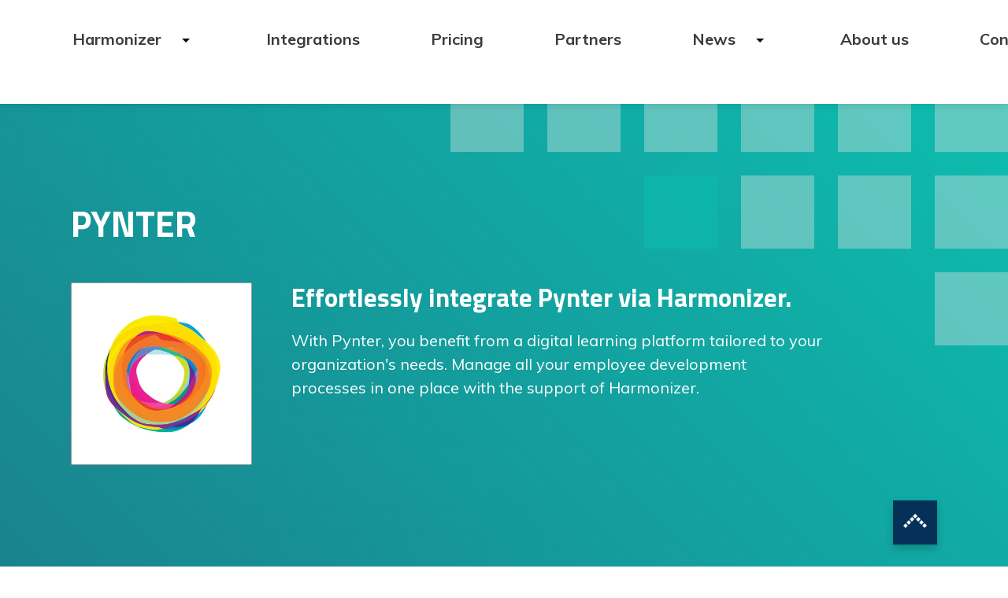

--- FILE ---
content_type: text/html; charset=UTF-8
request_url: https://harmonizer.com/en/integration/integrate-pynter
body_size: 10557
content:
<!DOCTYPE html>
<html>
  <head>
        <!-- Default og image -->
    <meta name="image" property="og:image" content="https://harmonizer.com/themes/harmonizer/assets/images/logo.png">
        <!-- Google Tag Manager -->
    <script>(function(w,d,s,l,i){w[l]=w[l]||[];w[l].push({'gtm.start':
            new Date().getTime(),event:'gtm.js'});var f=d.getElementsByTagName(s)[0],
        j=d.createElement(s),dl=l!='dataLayer'?'&l='+l:'';j.async=true;j.src=
        'https://www.googletagmanager.com/gtm.js?id='+i+dl;f.parentNode.insertBefore(j,f);
    })(window,document,'script','dataLayer','GTM-PR5DH8D');</script>
    <!-- End Google Tag Manager -->

    <meta charset="UTF-8"/>
    <meta name="viewport" content="width=device-width, initial-scale=1.0"/>

    <!-- HREF LANG -->
    <link rel="alternate" href="https://harmonizer.com/nl/systeem/pynter-koppelen" hreflang="nl-nl">
<link rel="alternate" href="https://harmonizer.com/nl/systeem/pynter-koppelen" hreflang="nl-be">
<link rel="alternate" href="https://harmonizer.com/en/integration/integrate-pynter" hreflang="en-au">
<link rel="alternate" href="https://harmonizer.com/en/integration/integrate-pynter" hreflang="x-default">

    <!-- CANONICAL -->
    <link rel="canonical" href="https://harmonizer.com/en/integration/integrate-pynter" />

    <!-- CSS -->
    <link
            href="https://fonts.googleapis.com/css2?family=Muli:wght@300;400;700&family=Titillium+Web:wght@400;700&display=swap"
            rel="stylesheet"
    />
    <link rel="stylesheet" href="https://harmonizer.com/themes/harmonizer/assets/node_modules/bootstrap/dist/css/bootstrap.min.css" >
    <link rel="stylesheet" href="https://harmonizer.com/themes/harmonizer/assets/node_modules/bootstrap-select/dist/css/bootstrap-select.min.css" >
    <link href="https://harmonizer.com/combine/06050cd8736dd135c6f865428af8ea97-1750421890" rel="stylesheet">

    <!-- Javascript -->
    <script src="https://harmonizer.com/combine/ad60cc99922e055ac45d7dde922f1047-1667857920"></script>
    <script src="/modules/system/assets/js/framework.js"></script>
<script src="/modules/system/assets/js/framework.extras.js"></script>
<link rel="stylesheet" property="stylesheet" href="/modules/system/assets/css/framework.extras.css">
    <script src="https://harmonizer.com/themes/harmonizer/assets/node_modules/smoothscroll-polyfill/dist/smoothscroll.min.js"></script>

    <script type="module" src="https://harmonizer.com/combine/15d93587d56062f209f854b544cfa557-1696660147"></script>
    <script type="text/javascript" src="//cdn.jsdelivr.net/npm/slick-carousel@1.8.1/slick/slick.min.js"></script>
    <script src="https://cdn.jsdelivr.net/npm/popper.js@1.14.3/dist/umd/popper.min.js" integrity="sha384-ZMP7rVo3mIykV+2+9J3UJ46jBk0WLaUAdn689aCwoqbBJiSnjAK/l8WvCWPIPm49" crossorigin="anonymous"></script>
    <script src="https://harmonizer.com/themes/harmonizer/assets/node_modules/bootstrap/dist/js/bootstrap.min.js"></script>
    <script src="https://harmonizer.com/themes/harmonizer/assets/node_modules/bootstrap-select/dist/js/bootstrap-select.min.js"></script>

    <title>
                Integrate Pynter with Other Systems | Harmonizer            </title>
    <meta name="description"
              content="Harmonizer integrates Pynter with all your desired business systems. Discover custom solutions now!"
        />
    <meta name="author" content="OrangeMason B.V."/>

    <link rel="icon" href="https://harmonizer.com/themes/harmonizer/assets/images/logo.png">
</head>  <body>
    <!-- Google Tag Manager (noscript) -->
<noscript><iframe src="https://www.googletagmanager.com/ns.html?id=GTM-PR5DH8D"
                  height="0" width="0" style="display:none;visibility:hidden"></iframe></noscript>
<!-- End Google Tag Manager (noscript) -->    <header class="c-header">
  <div class="c-header__inner o-contain o-contain-padding">
    <a href="https://harmonizer.com/en" class="c-logo">
      <img src="https://harmonizer.com/themes/harmonizer/assets/images/logo_large.png" alt="Harmonizer" />
    </a>
    <nav class="c-nav js-nav">
    <ul class="c-nav__list">
            <li 
            class="c-nav__item
              
            c-submenu"
        >
            <a class="c-nav__link
                c-submenu__toggle
                "
                href="https://harmonizer.com/en"
            >
                Harmonizer
            </a>

                            <div class="c-submenu__container">
                    <div class="c-submenu__list-container">
                        <ul class="c-submenu__list">
            <li 
            class="
              
            "
        >
            <a class="c-nav__link
                
                "
                href="https://harmonizer.com/en/how-does-harmonizer-work"
            >
                How does Harmonizer work?
            </a>

                    </li>
            <li 
            class="
              
            "
        >
            <a class="c-nav__link
                
                "
                href="https://harmonizer.com/en/what-is-harmonizer"
            >
                What is Harmonizer?
            </a>

                    </li>
            <li 
            class="
              
            "
        >
            <a class="c-nav__link
                
                "
                href="https://harmonizer.com/en/faq"
            >
                Frequently asked questions
            </a>

                    </li>
    
    </ul>                    </div>
                </div>
                    </li>
            <li 
            class="c-nav__item
              
            "
        >
            <a class="c-nav__link
                
                "
                href="https://harmonizer.com/en/integrations"
            >
                Integrations
            </a>

                    </li>
            <li 
            class="c-nav__item
              
            "
        >
            <a class="c-nav__link
                
                "
                href="https://harmonizer.com/en/pricing"
            >
                Pricing
            </a>

                    </li>
            <li 
            class="c-nav__item
              
            "
        >
            <a class="c-nav__link
                
                "
                href="https://harmonizer.com/en/partners"
            >
                Partners
            </a>

                    </li>
            <li 
            class="c-nav__item
              
            c-submenu"
        >
            <a class="c-nav__link
                c-submenu__toggle
                "
                href="https://harmonizer.com/en/news"
            >
                News
            </a>

                            <div class="c-submenu__container">
                    <div class="c-submenu__list-container">
                        <ul class="c-submenu__list">
            <li 
            class="
              
            "
        >
            <a class="c-nav__link
                
                "
                href="https://harmonizer.com/en/news"
            >
                Blogs
            </a>

                    </li>
            <li 
            class="
              
            "
        >
            <a class="c-nav__link
                
                "
                href="https://harmonizer.com/en/articles"
            >
                Articles
            </a>

                    </li>
    
    </ul>                    </div>
                </div>
                    </li>
            <li 
            class="c-nav__item
              
            "
        >
            <a class="c-nav__link
                
                "
                href="https://harmonizer.com/en/about-us"
            >
                About us
            </a>

                    </li>
            <li 
            class="c-nav__item
              
            "
        >
            <a class="c-nav__link
                
                "
                href="https://harmonizer.com/en/contact"
            >
                Contact
            </a>

                    </li>
    
    </ul></nav>

<div class="c-language__nav u-hide-mobile">
    <div class="u-hide-mobile">
	<div class="c-language__wrapper">
		<div class="c-language js-language">
		  <button class="c-language__toggle js-language-toggle">
		    EN
		  </button>
		  <div class="c-language__container">
		    <ul class="c-language__list">
		      <li>
                                    <a href="https://harmonizer.com/en/integration/integrate-pynter" class="js-language-button">EN</a>
                                    <a href="https://harmonizer.com/nl/systeem/pynter-koppelen" class="js-language-button">NL</a>
                  <!--		        <button-->
<!--							data-request="onSwitchLocale"-->
<!--							data-request-data="locale: 'nl'"-->
<!--							class="js-language-button">NL</button>-->
<!--						<button-->
<!--							data-request="onSwitchLocale"-->
<!--							data-request-data="locale: 'en'"-->
<!--							class="js-language-button">EN</button>-->
		      </li>
		    </ul>
		  </div>
		</div>
	</div>
</div>
<div class="u-hide-desktop">
	<a href="#"
		data-request="onSwitchLocale"
		data-request-data="locale: 'nl'"
		class="js-language-button">NL</a> /
	<a href="#"
		data-request="onSwitchLocale"
		data-request-data="locale: 'en'"
		class="js-language-button">EN</a>
</div></div>    <div class="c-hamburger js-toggle-menu">
      <span></span>
    </div>
  </div>
  
<div class="promo-ribbon-wrapper">
    <div class="promo-ribbon-container">
          </div>
</div>

<script>
    document.addEventListener('DOMContentLoaded', function() {
        const wrapper = document.querySelector('.promo-ribbon-wrapper');
        const container = document.querySelector('.promo-ribbon-container');
        const items = document.querySelectorAll('.promo-ribbon-item');
        let currentIndex = 0;
        const totalItems = items.length;
        if (totalItems === 0) {
            return; // No items to display
        } else {
            wrapper.style.opacity = 1 // Show the wrapper if there are items
        }
        const fadeTime = 1000; // milliseconds to fade in/out
        const slideDuration = 10000; // milliseconds before switching

        function slideToIndex(index) {
            // Calculate translateX percentage based on the current item index
            const translateX = -index * 100;
            container.style.transform = 'translateX(' + translateX + '%)';

            const ribbon = items[index];
            ribbon.style.transition = `opacity ${fadeTime}ms ease-in-out`;
            
            // Start the fade in on the next animation frame
            setTimeout(() => {
                ribbon.style.opacity = 1;
            }, fadeTime);

            // Call callback after the transition is complete
            setTimeout(() => {
                ribbon.style.opacity = 0;
            }, slideDuration - fadeTime/2);
        }

        function cycleSlides() {
            // Move to next slide and loop back to the beginning when reaching the end
            currentIndex = (currentIndex + 1) % totalItems;
            slideToIndex(currentIndex);
        }


        // Initially display the first item
        slideToIndex(currentIndex);
        // Set the interval for cycling through the slides
        setInterval(cycleSlides, slideDuration);
    });
</script></header>    <main class="o-main" id="scrolltop">
				
	
<section class="c-hero c-hero--gradient">
  <div class="c-hero__inner o-contain o-contain-padding">
    <div class="c-hero__content">
      <span class="o-heading o-heading--h1">
        Pynter
      </span>
      <div class="c-hero__system">
        <div class="c-system js-block">
    <div class="c-system__image">
        <a href="/systeem-detail.html">
            <img src="https://harmonizer.com/storage/app/uploads/public/65c/0dd/eed/65c0ddeed7513976729095" alt="card image"/>
        </a>
    </div>
</div>        <div class="c-hero__system__content">
          <h1 class="o-heading o-heading--h2">
            Effortlessly integrate Pynter via Harmonizer.
          </h1>
          <p>
						With Pynter, you benefit from a digital learning platform tailored to your organization&#039;s needs. Manage all your employee development processes in one place with the support of Harmonizer.
          </p>
        </div>
      </div>

      <a
        href="#scrollto-section"
        class="c-arrow c-arrow--transparent c-arrow--down js-smooth-scroll"
      >
        Scroll to next section
      </a>
    </div>
  </div>
</section><div class="c-banner">
    <div class="c-banner__inner o-contain o-contain-padding">
        <p class="o-heading o-heading--h3">
            Save Time and Costs, Automate Employee Development Processes!
        </p>
        <div class="c-btn-group">
            <a href="https://harmonizer.com/themes/harmonizer/assets/downloads/harmonizer_flyer_en.pdf" target="_blank" class="c-btn c-btn--outline-white">
    Download the flyer
</a>
            <a href="#cta" class="c-btn c-btn--white js-smooth-scroll">
                                Integrate Pynter
                            </a>
        </div>
    </div>
</div><div
  class="o-grid o-contain o-contain-padding c-pattern c-pattern--bottom-right"
  id="scrollto-section">
  <div class="o-grid__span-12 o-grid__span-8--lg o-grid__span-7--wd">
		<div class="c-copy">
                <h2 class="o-heading o-heading--h2">What is Pynter?</h2>
    <p>
        <p>Pynter is a digital platform designed to provide a fun and meaningful learning experience for the employees of large and medium-sized organizations. With a focus on healthcare, Pynter tackles vital topics such as the competence and skills of employees, making it an invaluable tool in managing human capital.</p>
    </p>
    <!-- After the first text coms the URL and inline image !-->
        <!-- Vendor URL is optional -->
        <a href="https://www.pyntersite.nl/" target="_blank" class="c-link">Visit the website of Pynter</a><br/>
    
    <!-- Inline image is optional -->
        <img src="https://harmonizer.com/storage/app/uploads/public/5ff/480/795/thumb_238_500_400_0_0_fit.png" alt="copy image"/>
                            <h2 class="o-heading o-heading--h2">Integrating Pynter with Other Systems</h2>
    <p>
        <p><strong>Harmonizer</strong> plays a crucial role in seamlessly integrating Pynter with other relevant systems. Here are few use cases: <br /></p>
<ul>
<li><strong>HR Systems</strong>: Exchange personal data with HR systems to ensure employees have access to all relevant applications.<br /></li>
<li><strong>CRM Systems</strong>: Enrich data in CRM systems to provide the sales department with accurate information about customers and prospects.<br /></li>
<li><strong>ERP Systems</strong>: Automate the transfer of financial data from Pynter into your ERP system.<br />
By connecting Pynter with these systems, you can always find the latest information within ADP!</li>
</ul>
    </p>
    <!-- After the first text coms the URL and inline image !-->
                        <h2 class="o-heading o-heading--h2">Benefits of Synchronization via Harmonizer</h2>
    <p>
        <p>Harmonizer provides full support for all modules of Pynter, allowing data to be read and written from and to all modules. This flexibility not only enables you to shape your data as needed but also ensures efficient and effective communication between your business systems. With Harmonizer&#039;s smart connectors, you can pull information from various programs, simplifying data exchange like never before.</p>
    </p>
    <!-- After the first text coms the URL and inline image !-->
                        
    <a href="#cta" class="c-btn js-smooth-scroll">
        Request information    </a>
</div>  </div>
  <div class="o-grid__span-12 o-grid__span-4--lg o-grid__start-9--wd">
		<!--    	<aside class="c-sidebar">
  <h2 class="o-heading o-heading--h2">
		Pynter integrations	</h2>
		  <h3 class="o-heading o-heading--h3">Pynter koppelen aan HR systemen</h3>
	  <p>
			Om ervoor te zorgen dat het cursusaanbod per medewerker gepersonaliseerd is, kan je met Harmonizer Pynter koppelen aan HR systemen zoals AFAS, Raet, PeopleSoft, SAP HR en vele anderen.
	  </p>
		  <h3 class="o-heading o-heading--h3">Cursus aanbod publiceren</h3>
	  <p>
			Om de zichtbaarheid en vindbaarheid van het cursusaanbod te vergroten, kan je Harmonizer gebruiken om informatie over trainingen en opleidingskalenders uit Pynter automatisch te publiceren op (interne) websites of intranetten.
	  </p>
	</aside>		-->
		<div class="c-copy c-roi">
    <div class="icon">
        <img src="https://harmonizer.com/themes/harmonizer/assets/images/roi-kosten.png" alt="">
    </div>
    <p class="text">50% less expenditure thanks to Harmonizer's integrations</p>
</div>  </div>
</div>
<!-- testimonials section -->
<div class="c-testimonials c-testimonials--detail">
    <div class="c-testimonials__inner o-contain o-contain-padding o-grid">
        <div class="o-grid__span-12 o-grid__span-10--lg o-grid__start-2--lg">
            <h2 class="o-heading o-heading--h3 o-grid__span-12">
                They are already using Harmonizer!            </h2>
            <button
	class="c-arrow c-arrow--secondary c-arrow--left js-slider__prev"
	type="button"
>
	Scroll to next testimonial
</button>

<div
	class="c-testimonial-slider o-grid__span-12 o-grid__span-8--lg o-grid__span-6--wd o-grid__start-3--lg o-grid__start-4--wd js-slider"
>
			<div class="c-testimonial">
  <div class="c-testimonial__image">
    <div class="c-avatar">
      <img src="https://harmonizer.com/storage/app/uploads/public/63b/5e9/b18/thumb_5107_260_260_0_0_fit.jpg" alt="Avatar" />
    </div>
  </div>

  <div class="c-testimonial__content">
    <div>
				<strong>Albert‑Jan van Hoof
									<br /><i>Marketeer</i>
													<br /><i>Career Control</i>
								</strong>
      <p>
        "Various of our core systems didn&#039;t talk to each other in the past, and that was a real issue for us at Career Control. We were looking for a flexible tool to fix this issue, and found a perfect match in Harmonizer! We were pleasantly surprised by how fast the integration was up and running. Having the integration in place has enabled us to uncover important actionable insights, and allows me to use our budgets much more effectively. 

We would highly recommend Harmonizer to others, specifically because of its flexibility and the team&#039;s direct, proactive style of communication. The collaboration was excellent. "
      </p>
    </div>
    <div class="c-systems">
							<strong>Integrated applications</strong>
									<div class="c-system js-block">
    <div class="c-system__image">
                <a href="https://harmonizer.com/en/integration/integrate-connexys">
            <img src="https://harmonizer.com/storage/app/uploads/public/65c/0dd/e33/65c0dde333657504781850" alt="card image"/>
        </a>
            </div>
</div>
									<div class="c-system js-block">
    <div class="c-system__image">
                <a href="https://harmonizer.com/en/integration/integrate-afas">
            <img src="https://harmonizer.com/storage/app/uploads/public/65c/0dd/e06/65c0dde06509f615891072" alt="card image"/>
        </a>
            </div>
</div>
									<div class="c-system js-block">
    <div class="c-system__image">
                <a href="https://harmonizer.com/en/integration/integrate-">
            <img src="https://harmonizer.com/storage/app/uploads/public/65c/0dd/f12/65c0ddf12038d769864953" alt="card image"/>
        </a>
            </div>
</div>
									<div class="c-system js-block">
    <div class="c-system__image">
                <a href="https://harmonizer.com/en/integration/integrate-azure-blob-storage">
            <img src="https://harmonizer.com/storage/app/uploads/public/67d/aa8/acc/67daa8accb3a9438379144" alt="card image"/>
        </a>
            </div>
</div>
									<div class="c-system js-block">
    <div class="c-system__image">
                <a href="https://harmonizer.com/en/integration/integrate-microsoft365">
            <img src="https://harmonizer.com/storage/app/uploads/public/65c/0dd/eb8/65c0ddeb85410020510339" alt="card image"/>
        </a>
            </div>
</div>
							    </div>
  </div>
</div>
			<div class="c-testimonial">
  <div class="c-testimonial__image">
    <div class="c-avatar">
      <img src="https://harmonizer.com/storage/app/uploads/public/67e/fa8/2fb/thumb_16513_260_260_0_0_fit.png" alt="Avatar" />
    </div>
  </div>

  <div class="c-testimonial__content">
    <div>
				<strong>Jeroen Doorn
									<br /><i>Senior Online Advisor</i>
													<br /><i>Ministerie van Infrastructuur en Waterstaat</i>
								</strong>
      <p>
        "Voordat we met Harmonizer begonnen, hadden we te maken met het probleem van veel inactieve groepen op ons interne community platform, PleinIenW. Dankzij de professionaliteit van Harmonizer werden we soepel door het integratieproces heen geleid, ondanks enkele interne uitdagingen.
De integratie heeft geleid tot aanzienlijke verbeteringen in onze interne processen. Het maakt niet alleen groepsbeheerders bewust van hun inactiviteit, maar wijst ze ook de juiste weg of leidt ze door naar onze community managers voor verdere hulp. Dit heeft ons veel tijd bespaard en daarmee ook geld.
Harmonizer doet wat het moet doen, effectief en efficiënt. We zouden ze zeker aan andere organisaties aanbevelen!"
      </p>
    </div>
    <div class="c-systems">
			    </div>
  </div>
</div>
			<div class="c-testimonial">
  <div class="c-testimonial__image">
    <div class="c-avatar">
      <img src="https://harmonizer.com/storage/app/uploads/public/625/144/21c/thumb_437_260_260_0_0_fit.jpg" alt="Avatar" />
    </div>
  </div>

  <div class="c-testimonial__content">
    <div>
				<strong>Carel Versteegen
									<br /><i>CEO / Owner</i>
													<br /><i>pLAN8</i>
								</strong>
      <p>
        "We work with Harmonizer whenever a client requests an integration to another application. The Harmonizer team resolves these requests with ease. And, another important advantage is we can always call them - they will pick up, and quickly answer your question or resolve your issue. I was always worried about outsourcing integrations, until now. Harmonizer has dissolved all my doubts by delivering an outstanding service."
      </p>
    </div>
    <div class="c-systems">
			    </div>
  </div>
</div>
			<div class="c-testimonial">
  <div class="c-testimonial__image">
    <div class="c-avatar">
      <img src="https://harmonizer.com/storage/app/uploads/public/67b/ee0/df4/thumb_15845_260_260_0_0_fit.jpeg" alt="Avatar" />
    </div>
  </div>

  <div class="c-testimonial__content">
    <div>
				<strong>Thomas van Oosterom
									<br /><i>Communicatieadviseur </i>
													<br /><i>Sociaal Werk Nederland</i>
								</strong>
      <p>
        "De flexibiliteit om binnen de beperkingen van het portaal te werken sprak me direct aan, en maatwerk was daardoor grotendeels overbodig. Hoewel het traject wat hobbels kende, werd het project dankzij Guido’s daadkrachtige aanpak succesvol afgerond. 

Ik ben dan ook zeer tevreden over het resultaat: veel meer leden kunnen zich nu registreren voor ons ledenportaal en de mogelijkheden van ons juridische zaken ticketsysteem zijn uitgebreid."
      </p>
    </div>
    <div class="c-systems">
			    </div>
  </div>
</div>
			<div class="c-testimonial">
  <div class="c-testimonial__image">
    <div class="c-avatar">
      <img src="https://harmonizer.com/storage/app/uploads/public/625/142/e41/thumb_435_260_260_0_0_fit.jpg" alt="Avatar" />
    </div>
  </div>

  <div class="c-testimonial__content">
    <div>
				<strong>Elma de Kruiff
									<br /><i>Content- en applicatiebeheerder</i>
													<br /><i>Zorgverzekeraars Nederland / Health Insurers Association the Netherlands</i>
								</strong>
      <p>
        "We didn&#039;t know we had a problem, until we talked to the Harmonizer team. We were waiting for the longest time for integrations to be built between various applications. Thanks to Harmonizer we could get integrations up and running in no-time. The Harmonizer team showed me the inner workings and the back-end of their platform, so I am very comfortable with how Harmonizer works. The Harmonizer team is very reliable (always keep their promises) and clear in their communications. The end result is that everything has become a lot easier for me in my job, now that applications are integrated. "
      </p>
    </div>
    <div class="c-systems">
							<strong>Integrated applications</strong>
									<div class="c-system js-block">
    <div class="c-system__image">
                <a href="https://harmonizer.com/en/integration/integrate-harmonics">
            <img src="https://harmonizer.com/storage/app/uploads/public/65c/0dd/e7e/65c0dde7e26f2013742214" alt="card image"/>
        </a>
            </div>
</div>
									<div class="c-system js-block">
    <div class="c-system__image">
                <a href="https://harmonizer.com/en/integration/integrate-microsoft365">
            <img src="https://harmonizer.com/storage/app/uploads/public/65c/0dd/eb8/65c0ddeb85410020510339" alt="card image"/>
        </a>
            </div>
</div>
									<div class="c-system js-block">
    <div class="c-system__image">
                <a href="https://harmonizer.com/en/integration/integrate-microsoft-teams">
            <img src="https://harmonizer.com/storage/app/uploads/public/65c/0dd/eb4/65c0ddeb4bde0592905713" alt="card image"/>
        </a>
            </div>
</div>
									<div class="c-system js-block">
    <div class="c-system__image">
                <a href="https://harmonizer.com/en/integration/integrate-microsoft-sharepoint">
            <img src="https://harmonizer.com/storage/app/uploads/public/65c/0dd/eb1/65c0ddeb15624342804396" alt="card image"/>
        </a>
            </div>
</div>
							    </div>
  </div>
</div>
			<div class="c-testimonial">
  <div class="c-testimonial__image">
    <div class="c-avatar">
      <img src="https://harmonizer.com/storage/app/uploads/public/693/da6/6be/thumb_18967_260_260_0_0_fit.jpeg" alt="Avatar" />
    </div>
  </div>

  <div class="c-testimonial__content">
    <div>
				<strong>Marnix Jager
									<br /><i>HR Adviseur</i>
													<br /><i>Fonteynenburg</i>
								</strong>
      <p>
        "Onze samenwerking met Harmonizer was erg prettig. Het contact was snel en het team is kundig. De integratie tussen Recruitee en SDB draagt bij een aan efficiënter proces!"
      </p>
    </div>
    <div class="c-systems">
			    </div>
  </div>
</div>
			<div class="c-testimonial">
  <div class="c-testimonial__image">
    <div class="c-avatar">
      <img src="https://harmonizer.com/storage/app/uploads/public/690/089/459/thumb_18575_260_260_0_0_fit.jpg" alt="Avatar" />
    </div>
  </div>

  <div class="c-testimonial__content">
    <div>
				<strong>Robbert van Spronsen
									<br /><i>Projectmanager</i>
													<br /><i>Raad van State</i>
								</strong>
      <p>
        "Het integratieproject met Harmonizer verliep gestructureerd en foutloos – precies zoals gewenst. Hoewel de wijziging klein was, hielp het wel een belangrijk beveiligingsrisico te verhelpen. Door de soepele communicatie en het laagdrempelige proces zou ik Harmonizer zeker aanraden."
      </p>
    </div>
    <div class="c-systems">
			    </div>
  </div>
</div>
			<div class="c-testimonial">
  <div class="c-testimonial__image">
    <div class="c-avatar">
      <img src="https://harmonizer.com/storage/app/uploads/public/666/a9e/83f/thumb_12201_260_260_0_0_fit.jpeg" alt="Avatar" />
    </div>
  </div>

  <div class="c-testimonial__content">
    <div>
				<strong>Thorwald Nienhuis
									<br /><i>Director of Sales &amp; Marketing</i>
													<br /><i>Brockmeyer</i>
								</strong>
      <p>
        "Brockmeyer&#039;s ervaring met Harmonizer was zeer positief. Het integratieproject met Emply en het Ticc-platform verliep soepel en efficiënt, waarbij Harmonizer zich onderscheidde door hun samenwerkingsgerichte en hands-on houding. Ondanks de uitdagingen die zich voordeden, waren deze geen hindernis dankzij de toewijding van het Harmonizer-team. De communicatie was ook van hoge kwaliteit, wat bijdroeg aan een effectieve en prettige samenwerking. Vooral indrukwekkend is de enorme tijdsbesparing als gevolg van de integratie, waardoor Brockmeyer dagelijks vijf uur aan handmatige invoer bespaart. Deze efficiëntieboost is een groot voordeel voor ons team! Over het geheel genomen is Brockmeyer enorm tevreden met de service die Harmonizer heeft geleverd."
      </p>
    </div>
    <div class="c-systems">
			    </div>
  </div>
</div>
			<div class="c-testimonial">
  <div class="c-testimonial__image">
    <div class="c-avatar">
      <img src="https://harmonizer.com/storage/app/uploads/public/625/e89/357/thumb_447_260_260_0_0_fit.jpg" alt="Avatar" />
    </div>
  </div>

  <div class="c-testimonial__content">
    <div>
				<strong>Camiel Zuyderhoff
									<br /><i>Chief Operating Officer</i>
													<br /><i>Korper ICT</i>
								</strong>
      <p>
        "The Harmonizer team really want to deliver outstanding service. This is the most important thing and it is in line with what the customer wants. I think it is incredibly cool they are developing this amazing integration platform. Where needed, they orchestrate a custom integration and this truly enables all applications to talk to each other as they should. True craftsmanship!  In addition, their API solution can solve issues precisely and they offer their service at a good price.  I support and am excited about watching them grow their business."
      </p>
    </div>
    <div class="c-systems">
			    </div>
  </div>
</div>
			<div class="c-testimonial">
  <div class="c-testimonial__image">
    <div class="c-avatar">
      <img src="https://harmonizer.com/storage/app/uploads/public/672/896/027/thumb_13880_260_260_0_0_fit.jpeg" alt="Avatar" />
    </div>
  </div>

  <div class="c-testimonial__content">
    <div>
				<strong>Jan Willem Damkot
									<br /><i>Product Owner</i>
													<br /><i>Brockmeyer</i>
								</strong>
      <p>
        "Ik zou Harmonizer zeker aanbevelen aan andere bedrijven. Niet alleen leveren ze kwaliteit, maar ze doen dit ook op een down-to-earth en efficiënte manier. Ze overdrijven niet met jargon en buzzwords. Het zijn gewoon nuchtere en slimme mensen die goed werkende oplossingen leveren binnen de tijdslimieten. Dit resulteert voor mij in vertrouwen in het team.&quot;"
      </p>
    </div>
    <div class="c-systems">
			    </div>
  </div>
</div>
	</div>

<button
	class="c-arrow c-arrow--secondary c-arrow--right js-slider__next"
	type="button"
>
	Scroll to next testimonial
</button>


<script type="text/javascript">
	$(".js-slider").slick({
		autoplay: true,
		nextArrow: ".js-slider__next",
		prevArrow: ".js-slider__prev",
	});
</script>
        </div>
    </div>
</div>
<!-- USP section -->
<section class="o-section c-pattern c-pattern--top-right">
    <div class="c-usps-header o-grid__span-12 o-grid__span-10--hg o-grid__start-2--hg">
        <h2 class=" o-heading o-heading--h2">
            Integrate with Pynter        </h2>
    </div>
    <div class="o-contain o-contain-padding o-grid">
        <div class="c-usps o-grid__span-12 o-grid__span-10--hg o-grid__start-2--hg">
            <div class="c-usp js-dropdown">
    <div class="c-usp__header js-dropdown-toggle">
        <i class="c-usp__icon c-usp__icon--service u-hide-mobile"></i>
        <h3 class="o-heading o-heading--h4">Tailor-made complete solution</h3>
    </div>
    <div class="c-usp__content"><p><span data-contrast="auto" lang="EN-GB">Harmonizer is not a tool; it is a service. We take care of the end-to-end integration, A to Z. No more worries for you!</span><span
            data-ccp-props="{"201341983":0,"335559739":160,"335559740":259}"> </span>
    </p></div>
</div>
<div class="c-usp js-dropdown">
    <div class="c-usp__header js-dropdown-toggle"><i class="c-usp__icon c-usp__icon--endless u-hide-mobile"></i><h3 class="o-heading o-heading--h4">Endless possibilities</h3></div>
    <div class="c-usp__content"><p>Amending, expanding or tweaking along the way is no problem for us, due to
        Harmonizer’s in-built modularity.</p></div>
</div>
<div class="c-usp js-dropdown">
    <div class="c-usp__header js-dropdown-toggle"><i class="c-usp__icon c-usp__icon--surprises u-hide-mobile"></i><h3 class="o-heading o-heading--h4">No surprises</h3></div>
    <div class="c-usp__content"><p>Your monthly fixed fee is guaranteed, without unexpected extra expenditure for
        maintenance or support.</p></div>
</div>        </div>
    </div>
</section>
<a id="cta"></a>
<div class="o-grid o-contain o-contain-padding c-pattern c-pattern--bottom-right">
    <div class="o-grid__span-12 o-grid__span-6--lg o-grid__span-7--wd">
        <!-- Call to action section -->
        <div class="c-copy">
    <h2 class="o-heading o-heading--h2">
            Automate Your Employee Development Process
            </h2>
    <p>
                Manually exchanging data from or to Pynter can be time-consuming. Let Harmonizer take over this task and automate processes around ADP. Save precious time for you and your employees that could be invested in more critical tasks!
            </p>

	<h2 class="o-heading o-heading--h2">Get in touch</h2>
	<p>
		Would you like to know how we can assist you and your organisation achieve your goals? Use this form to get in touch. Or use the button below to schedule a meeting. Looking forward to speaking with you soon!	</p>
	<!-- Plan a meeting/call section -->
	<!-- Sprintful popup begin -->
<link href="https://app.sprintful.com/widget/v1.css" rel="stylesheet">
<script src="https://app.sprintful.com/widget/v1.js" type="text/javascript"></script>
<a class="c-btn" href="" onclick="Sprintful.showPopup({url: 'https://on.sprintful.com/harmonizer'});return false;">
    Schedule a meeting or call</a>
<!-- Sprintful popup end -->
</div>    </div>

    <div class="o-grid__span-12 o-grid__span-6--lg o-grid__start-9--wd c-cta_contact">
		<!-- Contact form section -->
        <div id='contact-form'>
	
<form data-request="onSend"
			data-request-update="'CompactContactForm::feedback': '#contact-form'">
  <ol class="c-form__fields">
    <li class="c-form__item">
      <input
        type="text"
        name="name"
        id="name"
        placeholder="Uw naam"
        class="c-form__input"
        required
        minlength="3"
      />
      <label for="name" class="c-form__label">Name*</label>
    </li>
    <li class="c-form__item">
      <input
        type="email"
        name="email"
        id="email"
        placeholder="Uw e-mailadress"
        class="c-form__input"
        required
      />
      <label for="email" class="c-form__label">E-mail*</label>
    </li>
    <li class="c-form__item js-character-count">
      <small class="c-form__helper">0 / 550</small>
      <textarea
        type="text"
        name="message"
        id="message"
        placeholder="Uw bericht"
        class="c-form__input c-form__input--textarea"
        rows="4"
        minlength="3"
        maxlength="550"
      ></textarea>
      <label for="message" class="c-form__label">Your message</label>
    </li>
    <li class="c-form__item c-form__item--inline">
      <button class="c-btn" type="submit" >Send</button>
    </li>
      <input name="systemId" type="hidden" value="245" />
      <input name="articleSlug" type="hidden" value="" />
  </ol>
</form>
</div>
    </div>
</div>			<script async src="https://www.googletagmanager.com/gtag/js?id=UA-176757575-1"></script>
<script>
    window.dataLayer = window.dataLayer || [];
    function gtag(){dataLayer.push(arguments);}
    gtag('js', new Date());
    gtag('set', { 'cookie_domain': 'auto' });
    gtag('config', 'UA-176757575-1');
</script>
			<a
  class="c-scrolltop c-arrow c-arrow--secondary js-smooth-scroll js-scrolltop"
  href="#scrolltop"
>
  Scroll to top
</a>		</main>
    <footer class="c-footer">
    <div class="c-footer__inner o-contain o-contain-padding">
        <nav class="c-footer__nav">
            <ul class="c-footer__nav__list">
            <li 
            class="footer__nav__item 
             
            "
        >
            <a class="c-footer__nav__link"
                 
                href="https://harmonizer.com/en/what-is-harmonizer"
            >
                What is Harmonizer?

                            </a>

                    </li>
            <li 
            class="footer__nav__item 
             
            "
        >
            <a class="c-footer__nav__link"
                 
                href="https://harmonizer.com/en/integrations"
            >
                Integrations

                            </a>

                    </li>
            <li 
            class="footer__nav__item 
             
            "
        >
            <a class="c-footer__nav__link"
                 
                href="https://harmonizer.com/en/pricing"
            >
                Pricing

                            </a>

                    </li>
            <li 
            class="footer__nav__item 
             
            "
        >
            <a class="c-footer__nav__link"
                 
                href="https://harmonizer.com/en/partners"
            >
                Partners

                            </a>

                    </li>
            <li 
            class="footer__nav__item 
             
            "
        >
            <a class="c-footer__nav__link"
                 
                href="https://harmonizer.com/en/about-us"
            >
                About us

                            </a>

                    </li>
            <li 
            class="footer__nav__item 
             
            "
        >
            <a class="c-footer__nav__link"
                 
                href="https://harmonizer.com/en/contact"
            >
                Contact

                            </a>

                    </li>
    </ul>        </nav>
        <div class="c-footer__content o-grid">
            <p class="o-grid__span-12 o-grid__span-5--lg">
                Harmonizer integrates all of your applications and ensures everything is connected. Through a fully managed service, we help you automate your organisation at a predictable monthly fee.            </p>

            <ul class="c-footer__news o-grid__span-12 o-grid__span-3--lg u-hide-mobile">
    </ul>
            <!-- <address class="o-grid__span-12 o-grid__span-4--lg">
                      Contact information<br />
Schipholpoort 100<br />
2034 MC<br />
Haarlem<br />            </address> -->
            
            <ul
                    class="c-footer__news o-grid__span-12 o-grid__span-4--lg u-hide-mobile"
            >
                                <li>
                    <a href="https://harmonizer.com/en/news/meet-mackenzie-en">Meet Mackenzie</a>
                </li>
                                <li>
                    <a href="https://harmonizer.com/en/news/meet-morris-en">Meet Morris</a>
                </li>
                                <li>
                    <a href="https://harmonizer.com/en/news" class="c-link">Show all news</a>
                </li>
            </ul>
        </div>
        <ul class="c-footer__socials">
            <li class="c-footer__socials__item">
                <a
                        class="c-footer__socials__link"
                        href="https://twitter.com/Harmonizer_NL/"
                        target="_blank"
                        rel="noopener noreferrer"
                ><img src="https://harmonizer.com/themes/harmonizer/assets/images/twitter.svg" alt="Twitter"
                /></a>
            </li>
            <li class="c-footer__socials__item">
                <a
                        class="c-footer__socials__link"
                        href="https://www.linkedin.com/showcase/harmonizer-nl/"
                        target="_blank"
                        rel="noopener noreferrer"
                ><img src="https://harmonizer.com/themes/harmonizer/assets/images/linkedin.svg" alt="LinkedIn"
                /></a>
            </li>
        </ul>
        <ul class="c-footer__legal">
            <li class="c-footer__legal__item">
                <a class="c-footer__legal__link" href="https://harmonizer.com/en/Privacy%20Policy">Privacy policy</a>
            </li>
        </ul>
    </div>
</footer>
<div class="c-overlay js-overlay"></div>    <div id="sg-cookiesBar">
        
            


<div id="cookies-bar" class="cookies-bar c-cookiebar js-cookiebar">

    
    
        <div class="content"><div class="c-cookiebar__content o-contain o-contain-padding"><span class="o-heading o-heading--h2">This website is using cookies</span>

	<p>The website of Harmonizer uses cookies! We're doing this to keep up with statistics of visitors to our site.</p>
	<div class="c-cookiebar__buttons">
		<button class="btn-accept-all c-btn js-cookiebar-accept">Understood!</button>
	</div></div>
</div>

    
    
</div>




    
    
</div>    <script>

        document.querySelector('#cookies-bar .btn-accept-all').addEventListener('click', function(e) {
            e.preventDefault();

            var date = new Date();

date.setDate(date.getDate() + 365);

document.cookie = "sg-cookies-consent=1; path=/; expires=" + date.toGMTString();            


            if (document.querySelector('#cookies-bar')) {
                document.querySelector('#cookies-bar').style.display = 'none';
            }

            
            
                location.reload(true);

            
        });

        document.querySelector('#cookies-bar .btn-disable-all').addEventListener('click', function(e) {
            e.preventDefault();

            var date = new Date();

date.setDate(date.getDate() + 365);

document.cookie = "sg-cookies-consent=1; path=/; expires=" + date.toGMTString();            


            if(document.querySelector('#cookies-bar')) {
                document.querySelector('#cookies-bar').style.display = 'none';
            }

            
            
                location.reload(true);

            
        });

    </script>	</body>
</html>

--- FILE ---
content_type: text/css; charset=UTF-8
request_url: https://harmonizer.com/combine/06050cd8736dd135c6f865428af8ea97-1750421890
body_size: 10068
content:
@charset "UTF-8";
/* ----------------------------------------------------------------------------*\
    TOOLS - Site-wide mixins and functions.
\*---------------------------------------------------------------------------- */
/*----------------------------------------------------------------------------*\
    #MIXINS BREAKPOINTS
\*----------------------------------------------------------------------------*/
/* ----------------------------------------------------------------------------*\
    SETTINGS - Global variables, site-wide settings, config switches, etc.
\*---------------------------------------------------------------------------- */
:root {
  --border-radius: 2px;
  --color-white: rgb(255, 255, 255);
  --color-text: rgb(60, 60, 60);
  --color-primary: rgb(177, 218, 214);
  --color-primary-lightest: rgba(177, 218, 214, 0.2);
  --color-secondary: rgb(5, 49, 88);
  --color-error: rgb(190, 45, 60);
  --contain: 1920px;
  --contain-padding-mobile: 36px;
  --contain-padding-desktop: 7%;
  --font-weight-light: 300;
  --font-weight-regular: 400;
  --font-weight-bold: 700;
  --font-primary: "Muli", sans-serif;
  --font-secondary: "Titillium Web", sans-serif;
  --grid-gutter-mobile: 10px;
  --grid-gutter-desktop: 40px;
  --header-height-mobile: 56px;
  --header-height-desktop: 100px;
  --nav-mobile-width: 300px;
  --filter-max-width: 275px;
}
/* ----------------------------------------------------------------------------*\
    VENDORS - (3rd party library)
\*---------------------------------------------------------------------------- */
.slick-slider {
  display: block;
  position: relative;
  box-sizing: border-box;
  -webkit-touch-callout: none;
  -webkit-user-select: none;
  -khtml-user-select: none;
  -moz-user-select: none;
  -ms-user-select: none;
  user-select: none;
  -ms-touch-action: pan-y;
  touch-action: pan-y;
  -webkit-tap-highlight-color: transparent;
}
.slick-list {
  display: block;
  position: relative;
  margin: 0;
  padding: 0;
  overflow: hidden;
}
.slick-list:focus {
  outline: none;
}
.slick-list.dragging {
  cursor: pointer;
  cursor: hand;
}
.slick-slider .slick-track, .slick-slider .slick-list {
  -webkit-transform: translate3d(0, 0, 0);
  -moz-transform: translate3d(0, 0, 0);
  -ms-transform: translate3d(0, 0, 0);
  -o-transform: translate3d(0, 0, 0);
  transform: translate3d(0, 0, 0);
}
.slick-track {
  position: relative;
  left: 0;
  top: 0;
  display: block;
  margin-left: auto;
  margin-right: auto;
}
.slick-track:before, .slick-track:after {
  content: "";
  display: table;
}
.slick-track:after {
  clear: both;
}
.slick-loading .slick-track {
  visibility: hidden;
}
.slick-slide {
  float: left;
  height: 100%;
  min-height: 1px;
  outline: none;
  display: none;
}
[dir="rtl"] .slick-slide {
  float: right;
}
.slick-slide img {
  display: block;
}
.slick-slide.slick-loading img {
  display: none;
}
.slick-slide.dragging img {
  pointer-events: none;
}
.slick-initialized .slick-slide {
  display: block;
}
.slick-loading .slick-slide {
  visibility: hidden;
}
.slick-vertical .slick-slide {
  display: block;
  height: auto;
  border: 1px solid transparent;
}
.slick-arrow.slick-hidden {
  display: none;
}
/* ----------------------------------------------------------------------------*\
    GENERIC - Low-specificity, far-reaching rulesets (e.g. resets).
\*---------------------------------------------------------------------------- */
html, body {
  box-sizing: border-box;
  color: var(--color-text);
  font-family: var(--font-primary);
  font-size: 16px;
  -webkit-font-smoothing: antialiased;
  font-weight: var(--font-weight-regular);
  line-height: 1.5;
}
*, *::before, *::after {
  box-sizing: inherit;
}
body, h1, h2, h3, h4, h5, h6, p, ol, ul {
  margin: 0;
  padding: 0;
  font-weight: normal;
}
ol, ul {
  list-style: none;
}
p {
  font-size: 1rem;
}
p + p {
  margin-top: 30px;
}
p a {
  color: #1a808c;
  text-decoration: underline;
}
a, a:hover {
  color: inherit;
  text-decoration: none;
}
address {
  font-style: normal;
}
img {
  max-width: 100%;
  height: auto;
  vertical-align: bottom;
}
button, input[type="submit"] {
  border: none;
  outline: none;
  cursor: pointer;
  -webkit-appearance: none;
}
@media (min-width: 1024px) {
  p {
    font-size: 1.0625rem;
  }
  p + p {
    margin-top: 50px;
  }
}
@media (min-width: 1280px) {
  p {
    font-size: 1.25rem;
  }
}
@media (min-width: 1600px) {
  p {
    font-size: 1.4rem;
  }
}
.sprintful-overlay {
  position: fixed !important;
  width: 100% !important;
  height: 100% !important;
  z-index: 999 !important;
}
.sprintful-overlay iframe {
  max-height: 700px !important;
}
.c-pagination {
  margin-top: 50px;
}
.c-pagination a {
  color: #1a808c;
}
.c-pagination nav {
  margin: auto;
}
.c-pagination .page-item.active .page-link {
  background-color: var(--color-secondary);
  border-color: var(--color-secondary);
}
/* ----------------------------------------------------------------------------*\
    OBJECTS - Objects, abstractions, and design patterns (e.g. grids).
\*---------------------------------------------------------------------------- */
.o-contain {
  max-width: var(--contain);
  margin-right: auto;
  margin-left: auto;
}
.o-contain-padding {
  padding-right: var(--contain-padding-mobile);
  padding-left: var(--contain-padding-mobile);
}
@media (min-width: 1024px) {
  .o-contain-padding {
    padding-right: var(--contain-padding-desktop);
    padding-left: var(--contain-padding-desktop);
  }
}
.o-grid {
  display: grid;
  grid-column-gap: var(--grid-gutter-mobile);
  grid-template-columns: repeat(12, minmax(0, 1fr));
  height: auto;
}
.o-grid-cols-2 {
  grid-template-columns: repeat(2, minmax(0, 1fr));
}
.o-grid-cols-5 {
  grid-template-columns: repeat(5, minmax(0, 1fr));
}
.o-grid--align-center {
  align-items: center;
}
@media (min-width: 1024px) {
  .o-grid {
    grid-column-gap: var(--grid-gutter-desktop);
  }
}
/* ==========================================================================
   Small breakpoint (default, mobile first)
   ========================================================================== */
.o-grid__span-auto {
  grid-column: auto;
}
.o-grid__span-1 {
  grid-column: span 1 / span 1;
}
.o-grid__span-2 {
  grid-column: span 2 / span 2;
}
.o-grid__span-3 {
  grid-column: span 3 / span 3;
}
.o-grid__span-4 {
  grid-column: span 4 / span 4;
}
.o-grid__span-5 {
  grid-column: span 5 / span 5;
}
.o-grid__span-6 {
  grid-column: span 6 / span 6;
}
.o-grid__span-7 {
  grid-column: span 7 / span 7;
}
.o-grid__span-8 {
  grid-column: span 8 / span 8;
}
.o-grid__span-9 {
  grid-column: span 9 / span 9;
}
.o-grid__span-10 {
  grid-column: span 10 / span 10;
}
.o-grid__span-11 {
  grid-column: span 11 / span 11;
}
.o-grid__span-12 {
  grid-column: 1 / -1;
}
/* ==========================================================================
   Medium breakpoint
   ========================================================================== */
@media (min-width: 768px) {
  .o-grid-cols-3--md {
    grid-template-columns: repeat(3, minmax(0, 1fr));
  }
  .o-grid-cols-4--md {
    grid-template-columns: repeat(4, minmax(0, 1fr));
  }
}
/* ==========================================================================
   Large breakpoint
   ========================================================================== */
@media (min-width: 1024px) {
  .o-grid-cols-4--lg {
    grid-template-columns: repeat(4, minmax(0, 1fr));
  }
  .o-grid-auto {
    grid-column: auto;
  }
  .o-grid__span-1--lg {
    grid-column: span 1 / span 1;
  }
  .o-grid__span-2--lg {
    grid-column: span 2 / span 2;
  }
  .o-grid__span-3--lg {
    grid-column: span 3 / span 3;
  }
  .o-grid__span-4--lg {
    grid-column: span 4 / span 4;
  }
  .o-grid__span-5--lg {
    grid-column: span 5 / span 5;
  }
  .o-grid__span-6--lg {
    grid-column: span 6 / span 6;
  }
  .o-grid__span-7--lg {
    grid-column: span 7 / span 7;
  }
  .o-grid__span-8--lg {
    grid-column: span 8 / span 8;
  }
  .o-grid__span-9--lg {
    grid-column: span 9 / span 9;
  }
  .o-grid__span-10--lg {
    grid-column: span 10 / span 10;
  }
  .o-grid__span-11--lg {
    grid-column: span 11 / span 11;
  }
  .o-grid__span-12--lg {
    grid-column: 1 / -1;
  }
  .o-grid__start-2--lg {
    grid-column-start: 2;
  }
  .o-grid__start-3--lg {
    grid-column-start: 3;
  }
  .o-grid__start-4--lg {
    grid-column-start: 4;
  }
  .o-grid__start-5--lg {
    grid-column-start: 5;
  }
  .o-grid__start-7--lg {
    grid-column-start: 7;
  }
}
/* ==========================================================================
   Wide breakpoint
   ========================================================================== */
@media (min-width: 1280px) {
  .o-grid-cols-4--wd {
    grid-template-columns: repeat(4, minmax(0, 1fr));
  }
  .o-grid-cols-5--wd {
    grid-template-columns: repeat(5, minmax(0, 1fr));
  }
  .o-grid-auto {
    grid-column: auto;
  }
  .o-grid__span-1--wd {
    grid-column: span 1 / span 1;
  }
  .o-grid__span-2--wd {
    grid-column: span 2 / span 2;
  }
  .o-grid__span-3--wd {
    grid-column: span 3 / span 3;
  }
  .o-grid__span-4--wd {
    grid-column: span 4 / span 4;
  }
  .o-grid__span-5--wd {
    grid-column: span 5 / span 5;
  }
  .o-grid__span-6--wd {
    grid-column: span 6 / span 6;
  }
  .o-grid__span-7--wd {
    grid-column: span 7 / span 7;
  }
  .o-grid__span-8--wd {
    grid-column: span 8 / span 8;
  }
  .o-grid__span-9--wd {
    grid-column: span 9 / span 9;
  }
  .o-grid__span-10--wd {
    grid-column: span 10 / span 10;
  }
  .o-grid__span-11--wd {
    grid-column: span 11 / span 11;
  }
  .o-grid__span-12--wd {
    grid-column: 1 / -1;
  }
  .o-grid__start-2--wd {
    grid-column-start: 2;
  }
  .o-grid__start-3--wd {
    grid-column-start: 3;
  }
  .o-grid__start-4--wd {
    grid-column-start: 4;
  }
  .o-grid__start-7--wd {
    grid-column-start: 7;
  }
  .o-grid__start-8--wd {
    grid-column-start: 8;
  }
  .o-grid__start-9--wd {
    grid-column-start: 9;
  }
}
/* ==========================================================================
   Huge breakpoint
   ========================================================================== */
@media (min-width: 1600px) {
  .o-grid-cols-5--hg {
    grid-template-columns: repeat(5, minmax(0, 1fr));
  }
  .o-grid-cols-7--hg {
    grid-template-columns: repeat(7, minmax(0, 1fr));
  }
  .o-grid-auto {
    grid-column: auto;
  }
  .o-grid__span-1--hg {
    grid-column: span 1 / span 1;
  }
  .o-grid__span-2--hg {
    grid-column: span 2 / span 2;
  }
  .o-grid__span-3--hg {
    grid-column: span 3 / span 3;
  }
  .o-grid__span-4--hg {
    grid-column: span 4 / span 4;
  }
  .o-grid__span-5--hg {
    grid-column: span 5 / span 5;
  }
  .o-grid__span-6--hg {
    grid-column: span 6 / span 6;
  }
  .o-grid__span-7--hg {
    grid-column: span 7 / span 7;
  }
  .o-grid__span-8--hg {
    grid-column: span 8 / span 8;
  }
  .o-grid__span-9--hg {
    grid-column: span 9 / span 9;
  }
  .o-grid__span-10--hg {
    grid-column: span 10 / span 10;
  }
  .o-grid__span-11--hg {
    grid-column: span 11 / span 11;
  }
  .o-grid__span-12--hg {
    grid-column: 1 / -1;
  }
  .o-grid__start-2--hg {
    grid-column-start: 2;
  }
  .o-grid__start-3--hg {
    grid-column-start: 3;
  }
  .o-grid__start-4--hg {
    grid-column-start: 4;
  }
  .o-grid__start-8--hg {
    grid-column-start: 8;
  }
}
.o-main {
  margin-top: var(--header-height-mobile);
  display: block;
  overflow: visible;
  position: relative;
  min-height: 100vh;
}
.o-main--gradient {
  background: linear-gradient(135deg, #1a808c, #0dbeaf);
}
@media (min-width: 1024px) {
  .o-main {
    margin-top: var(--header-height-desktop);
  }
}
.o-section {
  padding-top: 100px;
}
.o-section--gradient {
  padding-bottom: 100px;
  background: linear-gradient(135deg, #1a808c, #0dbeaf);
}
.o-section--gradient > * {
  color: var(--color-white);
}
.o-section--gradient p a {
  color: var(--color-white) !important;
  font-weight: bold;
}
@media (min-width: 1024px) {
  .o-section {
    padding-top: 120px;
  }
  .o-section.c-pattern--top-right::after {
    top: 20px;
  }
  .o-section--gradient {
    padding-bottom: 120px;
  }
}
@media (min-width: 1280px) {
  .o-section {
    padding-top: 150px;
  }
  .o-section.c-pattern--top-right::after {
    top: 30px;
  }
  .o-section--gradient {
    padding-bottom: 150px;
  }
}
@media (min-width: 1600px) {
  .o-section {
    padding-top: 200px;
  }
  .o-section.c-pattern--top-right::after {
    top: 40px;
  }
  .o-section--gradient {
    padding-bottom: 200px;
  }
}
.o-heading {
  font-family: var(--font-secondary);
  font-weight: var(--font-weight-bold);
}
.o-heading--h1 {
  font-size: 2.5rem;
  text-transform: uppercase;
}
.o-heading--h2 {
  font-size: 1.875rem;
}
.o-heading--h2 + p {
  margin-top: 20px;
}
.o-heading--h3 {
  font-size: 1.5625rem;
}
.o-heading--h4 {
  font-size: 1.125rem;
}
@media (min-width: 1024px) {
  .o-heading--h1 {
    font-size: 2.6875rem;
  }
  .o-heading--h2 {
    font-size: 1.9375rem;
  }
  .o-heading--h2 + p {
    margin-top: 30px;
  }
  .o-heading--h4 {
    font-size: 1.25rem;
  }
}
@media (min-width: 1280px) {
  .o-heading--h1 {
    font-size: 2.875rem;
  }
  .o-heading--h2 {
    font-size: 2.0625rem;
  }
  .o-heading--h4 {
    font-size: 1.375rem;
  }
}
@media (min-width: 1600px) {
  .o-heading--h1 {
    font-size: 3.125rem;
  }
  .o-heading--h2 {
    font-size: 2.1875rem;
  }
  .o-heading--h4 {
    font-size: 1.5625rem;
  }
}
/* ----------------------------------------------------------------------------*\
    COMPONENTS - Discrete, complete chunks of UI (e.g. buttons).
\*---------------------------------------------------------------------------- */
.c-404 {
  display: flex;
  flex-direction: column;
  align-items: center;
  padding-bottom: 130px;
  text-align: center;
}
.c-404 .o-heading {
  margin-top: 60px;
  color: var(--color-secondary);
  text-align: left;
  text-transform: uppercase;
}
.c-404 p {
  max-width: 1100px;
  margin-top: 40px;
}
@media (min-width: 768px) {
  .c-404 .o-heading {
    text-align: center;
  }
}
@media (min-width: 1024px) {
  .c-404 {
    padding-bottom: 200px;
  }
  .c-404 .o-heading {
    margin-top: 0;
    text-align: left;
  }
  .c-404 p {
    margin-top: 60px;
  }
  .c-404__image {
    position: relative;
    max-width: 750px;
  }
  .c-404__image .o-heading {
    position: absolute;
    top: 110px;
    left: 420px;
    width: 230px;
  }
}
.c-about__content {
  padding-bottom: 100px;
}
.c-arrow {
  display: flex;
  width: 56px;
  height: 56px;
  overflow: hidden;
  border: none;
  border-radius: 50%;
  outline: none;
  background-repeat: no-repeat;
  background-position: 50% 45%;
  background-size: 30px;
  text-indent: 120%;
  white-space: nowrap;
}
.c-arrow--primary {
  background-color: var(--color-white);
  background-image: url("../themes/harmonizer/assets/images/arrow-up-secondary.svg");
}
.c-arrow--secondary {
  transition: box-shadow 0.2s ease-in-out;
  background-color: var(--color-secondary);
  background-image: url("../themes/harmonizer/assets/images/arrow-up-white.svg");
  box-shadow: 0 5px 10px rgba(0, 0, 0, 0.2);
}
.c-arrow--secondary:hover {
  box-shadow: 0 0 0 rgba(0, 0, 0, 0);
}
.c-arrow--transparent {
  background-color: transparent;
  background-image: url("../themes/harmonizer/assets/images/arrow-up-white.svg");
}
.c-arrow--right {
  transform: rotate(90deg);
}
.c-arrow--down {
  transform: rotate(180deg);
}
.c-arrow--left {
  transform: rotate(-90deg);
}
.c-articles {
  padding-bottom: 100px;
}
.c-article {
  margin-top: 90px;
}
.c-article p, .c-article .c-btn, .c-article .c-article:first-child .c-btn, .c-article:first-child .c-article .c-btn {
  margin-top: 30px;
}
.c-article__header {
  padding-bottom: 10px;
  border-bottom: 2px solid var(--color-secondary);
}
.c-article__icon {
  display: none;
  width: 60px;
  height: 60px;
  background-color: var(--color-secondary);
  background-repeat: no-repeat;
  background-position: 50% 50%;
  background-size: 30px 30px;
}
.c-article__content {
  grid-column: span 8 / span 8;
  grid-column-start: 2;
}
.c-article:first-child {
  margin: 0 calc(-1 * var(--contain-padding-mobile));
  padding: 0 var(--contain-padding-mobile) 60px;
  background-color: var(--color-white);
  box-shadow: 10px 10px 30px rgba(0, 0, 0, 0.2);
}
.c-article:first-child .c-article__header {
  border-bottom: none;
}
.c-article:first-child .c-article__header .o-heading {
  padding-top: 60px;
}
.c-article:first-child .c-article__header .c-article__icon {
  display: block;
  margin-left: calc(-1 * var(--contain-padding-mobile));
}
.c-article__icon--new {
  background-image: url("../themes/harmonizer/assets/images/article-new.svg");
}
@media (min-width: 1024px) {
  .c-articles {
    padding-bottom: 200px;
  }
  .c-article {
    display: grid;
    grid-column-gap: 20px;
    grid-template-columns: 120px repeat(9, 1fr);
    margin-top: 100px;
  }
  .c-article__header {
    display: grid;
    grid-column: span 9 / span 9;
    grid-column-gap: 20px;
    grid-template-columns: 120px repeat(8, 1fr);
    padding-bottom: 0;
  }
  .c-article__header .o-heading {
    grid-column: span 8 / span 8;
    align-self: center;
  }
  .c-article__icon {
    display: block;
    width: 120px;
    height: 120px;
    background-size: 80px 80px;
  }
  .c-article:first-child {
    margin: 0;
    padding: 0 0 100px;
  }
  .c-article:first-child .c-article__header .o-heading {
    padding-top: 170px;
  }
  .c-article:first-child .c-article__header .c-article__icon {
    margin: 0;
  }
}
.c-avatar {
  width: 170px;
  height: 170px;
  overflow: hidden;
  border-radius: 50%;
}
.c-avatar img {
  width: 100%;
  height: 100%;
  object-fit: cover;
}
@media (min-width: 1024px) {
  .c-avatar {
    width: 260px;
    height: 260px;
  }
}
.c-banner {
  padding-top: 40px;
  padding-bottom: 40px;
  background-color: var(--color-secondary);
  color: var(--color-white);
}
.c-banner__inner p {
  margin-bottom: 30px;
}
@media (min-width: 1024px) {
  .c-banner__inner {
    display: flex;
    grid-template-columns: 1fr 1fr;
    align-items: center;
    justify-content: space-between;
  }
  .c-banner__inner p {
    margin-bottom: 0;
    padding-right: 40px;
  }
}
.c-news ul {
  list-style: none;
  list-style-position: outside;
}
.c-news ul li {
  padding-left: 2em;
  text-indent: -1.7em;
}
.c-news ul li::before {
  content: "■";
  color: var(--color-secondary);
  padding-right: 1em;
}
.c-news ol {
  list-style: none;
  list-style-position: outside;
  counter-reset: counter;
}
.c-news ol li {
  padding-left: 2em;
  text-indent: -2em;
  counter-increment: counter;
}
.c-news ol li::before {
  content: counter(counter) ". ";
  color: var(--color-secondary);
  padding-right: 1em;
}
@media (min-width: 1024px) {
  .c-news li {
    font-size: 1.0625rem;
  }
}
@media (min-width: 1280px) {
  .c-news li {
    font-size: 1.25rem;
  }
}
@media (min-width: 1600px) {
  .c-news li {
    font-size: 1.4rem;
  }
}
.c-news blockquote {
  padding-left: 6px;
  border-left: 5px solid #9ce0d7 !important;
  font-style: italic;
}
.c-news header {
  font-family: var(--font-secondary);
  font-weight: var(--font-weight-bold);
}
.c-news h1 {
  font-size: 2.5rem;
  text-transform: uppercase;
}
.c-news h2 {
  font-size: 1.875rem;
}
.c-news h2 + p {
  margin-top: 20px;
}
.c-news h3 {
  font-size: 1.5625rem;
}
.c-news h4 {
  font-size: 1.125rem;
}
@media (min-width: 1024px) {
  .c-news h1 {
    font-size: 2.6875rem;
  }
  .c-news h2 {
    font-size: 1.9375rem;
  }
  .c-news h2 + p {
    margin-top: 30px;
  }
  .c-news h4 {
    font-size: 1.25rem;
  }
}
@media (min-width: 1280px) {
  .c-news h1 {
    font-size: 2.875rem;
  }
  .c-news h2 {
    font-size: 2.0625rem;
  }
  .c-news h4 {
    font-size: 1.375rem;
  }
}
@media (min-width: 1600px) {
  .c-news h1 {
    font-size: 3.125rem;
  }
  .c-news h2 {
    font-size: 2.1875rem;
  }
  .c-news h4 {
    font-size: 1.5625rem;
  }
}
.c-btn, .c-article:first-child .c-btn {
  display: inline-block;
  padding: 10px 20px;
  transition: all 0.2s ease-in-out;
  border-radius: var(--border-radius);
  background-color: var(--color-secondary);
  box-shadow: 0 0 0 2px var(--color-secondary);
  color: var(--color-white);
  font-family: var(--font-secondary);
  font-size: 1.25rem;
  font-weight: var(--font-weight-regular);
  line-height: 1;
  text-transform: uppercase;
  white-space: nowrap;
  cursor: pointer;
}
.c-btn:hover, .c-article:first-child .c-btn:hover {
  background-color: var(--color-white);
  box-shadow: 0 0 0 2px var(--color-secondary);
  color: var(--color-secondary);
}
.c-btn--white {
  background-color: var(--color-white);
  box-shadow: 0 0 0 2px var(--color-white);
  color: #1a808c;
  /* TODO: variable? */
}
.c-btn--white:hover {
  background-color: transparent;
  box-shadow: 0 0 0 2px var(--color-white);
  color: var(--color-white);
}
.c-btn--outline {
  background-color: transparent;
  box-shadow: 0 0 0 2px var(--color-secondary);
  color: var(--color-secondary);
}
.c-btn--outline:hover {
  background-color: var(--color-secondary);
  color: var(--color-white);
}
.c-btn--outline-white {
  background-color: transparent;
  box-shadow: 0 0 0 2px var(--color-white);
  color: var(--color-white);
}
.c-btn--outline-white:hover {
  background-color: var(--color-white);
  color: var(--color-secondary);
}
.c-btn-group {
  display: inline-flex;
  flex-direction: column;
}
.c-btn-group .c-btn, .c-btn-group .c-article:first-child .c-btn, .c-article:first-child .c-btn-group .c-btn {
  margin-top: 40px;
}
@media (min-width: 768px) {
  .c-btn-group {
    flex-direction: row;
  }
  .c-btn-group .c-btn, .c-btn-group .c-article:first-child .c-btn, .c-article:first-child .c-btn-group .c-btn {
    margin-right: 40px;
  }
  .c-btn-group .c-btn:last-child, .c-btn-group .c-article:first-child .c-btn:last-child, .c-article:first-child .c-btn-group .c-btn:last-child {
    margin-right: 0;
  }
}
@media (min-width: 1024px) {
  .c-btn, .c-article:first-child .c-btn {
    padding: 15px 30px;
    font-size: 1.5625rem;
  }
  .c-btn-group .c-btn, .c-btn-group .c-article:first-child .c-btn, .c-article:first-child .c-btn-group .c-btn {
    margin-top: 60px;
  }
}
.c-cookiebar {
  display: none;
  position: fixed;
  z-index: 2;
  bottom: 0;
  left: 0;
  width: 100%;
  padding-top: 40px;
  padding-bottom: 40px;
  background-color: var(--color-white);
  box-shadow: 0 0 20px rgba(0, 0, 0, 0.15);
}
.c-cookiebar__content .o-heading {
  color: var(--color-secondary);
}
.c-cookiebar__content p {
  margin-top: 25px;
}
.c-cookiebar__buttons {
  display: inline-flex;
  flex-direction: column;
  margin-top: 25px;
}
.c-cookiebar__buttons .c-btn:not(:first-child), .c-cookiebar__buttons .c-article:first-child .c-btn:not(:first-child), .c-article:first-child .c-cookiebar__buttons .c-btn:not(:first-child) {
  margin-top: 20px;
}
@media (min-width: 768px) {
  .c-cookiebar__content p {
    margin-top: 15px;
  }
  .c-cookiebar__buttons {
    display: flex;
    flex-direction: row;
  }
  .c-cookiebar__buttons .c-btn:not(:first-child), .c-cookiebar__buttons .c-article:first-child .c-btn:not(:first-child), .c-article:first-child .c-cookiebar__buttons .c-btn:not(:first-child) {
    margin-top: 0;
    margin-left: 30px;
  }
}
@media (min-width: 1024px) {
  .c-cookiebar {
    padding-top: 55px;
    padding-bottom: 55px;
  }
}
.c-copy {
  padding-top: 100px;
  /**
	 * Set default vertical spacing for all elements.
	 */
  /**
	 * Overwrite default vertical spacing.
	 */
}
.c-copy > * + * {
  margin-top: 30px;
}
.c-copy > * + h3 {
  margin-top: 60px;
}
.c-copy ul {
  list-style: none;
  list-style-position: outside;
}
.c-copy li {
  padding-left: 2em;
  text-indent: -1.7em;
}
.c-copy li::before {
  content: "■";
  color: var(--color-secondary);
  padding-right: 1em;
}
@media (min-width: 1024px) {
  .c-copy li {
    font-size: 1.0625rem;
  }
}
@media (min-width: 1280px) {
  .c-copy li {
    font-size: 1.25rem;
  }
}
@media (min-width: 1600px) {
  .c-copy li {
    font-size: 1.4rem;
  }
}
@media (min-width: 1024px) {
  .c-copy {
    padding-bottom: 200px;
  }
  .c-copy > * + img {
    margin-top: 60px;
  }
  .c-copy > * + .c-btn, .c-article:first-child .c-copy > * + .c-btn {
    margin-top: 40px;
  }
}
.c-costs {
  padding-top: 100px;
}
.c-costs .c-copy {
  padding-bottom: 0;
  padding-top: 0;
}
.c-costs form.c-form--integration-config {
  margin-top: 30px;
}
.c-costs #results-table {
  margin-top: 30px;
  margin-bottom: 30px;
}
.c-costs #request-offer-form {
  margin-bottom: 30px;
}
.c-costs img.system-option {
  width: 30px;
  vertical-align: middle;
  margin-right: 5px;
}
.c-costs .c-copy .list-unstyled li::before {
  content: "";
}
@media (min-width: 1024px) {
  .c-costs {
    padding-bottom: 200px;
  }
}
@media (min-width: 320px) {
  .c-costs {
    padding-bottom: 100px;
  }
}
.c-cta__content {
  padding-bottom: 100px;
}
.c-cta__content .c-btn, .c-cta__content .c-article:first-child .c-btn, .c-article:first-child .c-cta__content .c-btn {
  margin-top: 50px;
}
@media (min-width: 1024px) {
  .c-cta {
    background-image: url("../themes/harmonizer/assets/images/cta.png");
    background-repeat: no-repeat no-repeat;
    background-position: left 120px;
    background-size: contain;
  }
  .c-cta__content {
    padding-bottom: 120px;
  }
}
.c-cta_contact {
  padding-bottom: 100px;
  padding-top: 100px;
  z-index: 1;
  position: relative;
}
.c-cta_contact form {
  position: relative;
  padding: 40px;
  background-color: var(--color-white);
  box-shadow: 3px 3px 10px rgba(0, 0, 0, 0.2);
}
.c-dropdown__wrapper {
  display: flex;
  justify-content: flex-end;
}
.c-dropdown {
  position: relative;
  margin-bottom: 30px;
}
.c-dropdown__toggle {
  display: flex;
  margin-left: auto;
  padding: 0;
  background: transparent;
  color: var(--color-white);
  font-family: var(--font-primary);
  font-size: 1rem;
}
.c-dropdown__toggle::after {
  content: "";
  width: 24px;
  height: 24px;
  margin-left: 30px;
  transform: rotate(180deg);
  transition: transform 0.2s ease-in;
  background-image: url("../themes/harmonizer/assets/images/dropdown-arrow.svg");
  background-repeat: no-repeat;
}
.c-dropdown__container {
  display: none;
  position: absolute;
  z-index: 2;
  top: 110%;
  right: 0;
  width: 175px;
  background-color: var(--color-white);
  box-shadow: 2px 2px 10px rgba(0, 0, 0, 0.4);
}
.c-dropdown__list {
  padding-top: 15px;
  padding-bottom: 15px;
}
.c-dropdown__list button {
  display: block;
  width: 100%;
  padding: 10px 25px;
  transition: background-color 0.2s ease-in-out;
  background-color: var(--color-white);
  font-family: var(--font-primary);
  font-size: 1rem;
  font-weight: var(--font-weight-light);
  text-align: left;
  white-space: nowrap;
}
.c-dropdown__list button:hover {
  background-color: #b1dad6;
}
.c-dropdown__list button.is-active {
  background-color: var(--color-secondary);
  color: var(--color-white);
}
.c-dropdown.is-active .c-dropdown__toggle::after {
  transform: rotate(0deg);
}
.c-dropdown.is-active .c-dropdown__container {
  display: block;
}
@media (min-width: 1024px) {
  .c-dropdown {
    position: relative;
    margin-top: -58px;
  }
  .c-dropdown__toggle::after {
    margin-left: 40px;
  }
  .c-dropdown__container {
    right: -25px;
  }
  .c-dropdown__list button {
    font-size: 1.25rem;
  }
}
.faq-list input[type="checkbox"] ~ div {
  height: 0;
  transform: scaleY(0);
}
.faq-list input[type="checkbox"] {
  position: absolute;
  left: -9999px;
}
.faq-list input[type="checkbox"] ~ label {
  cursor: pointer;
  font-weight: var(--font-weight-bold);
}
.faq-list input[type="checkbox"]:checked ~ div {
  height: 100%;
  transform: scaleY(1);
  margin-bottom: 50px;
}
.faq-list ul {
  list-style: none;
  margin: 0;
  padding: 0;
}
.faq-list li {
  margin-bottom: 10px;
  text-indent: -0.7em;
}
.faq-list a {
  text-decoration: underline;
}
.c-filter {
  margin: 0 calc(-1 * var(--contain-padding-mobile)) 65px;
  padding-top: 10px;
  padding-bottom: 10px;
  background-color: var(--color-white);
}
.c-filter__heading {
  display: flex;
  padding: 15px var(--contain-padding-mobile);
  color: var(--color-text);
  font-size: 1;
  font-weight: var(--font-weight-bold);
  cursor: pointer;
}
.c-filter__heading::after {
  content: "";
  width: 24px;
  height: 24px;
  margin-left: auto;
  transform: rotate(180deg);
  transition: transform 0.2s ease-in;
  background-image: url("../themes/harmonizer/assets/images/filter-arrow.svg");
}
.c-filter__list {
  display: none;
}
.c-filter__button {
  display: block;
  width: 100%;
  padding: 15px var(--contain-padding-mobile);
  transition: background-color 0.2s ease-in-out;
  background-color: var(--color-white);
  font-family: var(--font-primary);
  font-size: 1rem;
  font-weight: var(--font-weight-light);
  text-align: left;
}
.c-filter__button:hover {
  background-color: rgba(177, 218, 214, 0.3);
}
.c-filter__button.is-active {
  background-color: var(--color-secondary);
  color: var(--color-white);
}
.c-filter.is-active .c-filter__heading::after {
  transform: rotate(0deg);
}
.c-filter.is-active .c-filter__list {
  display: block;
}
@media (min-width: 1024px) {
  .c-filter {
    max-width: var(--filter-max-width);
    margin-right: 0;
    margin-left: 0;
    box-shadow: 3px 3px 10px rgba(0, 0, 0, 0.2);
  }
  .c-filter__heading {
    padding: 15px 30px;
    font-size: 1.25rem;
    cursor: default;
  }
  .c-filter__heading::after {
    display: none;
  }
  .c-filter__list {
    display: block;
  }
  .c-filter__button {
    padding: 15px 30px;
  }
}
@media (min-width: 1600px) {
  .c-filter__heading {
    padding: 20px;
    font-size: 1.5625rem;
  }
  .c-filter__button {
    padding: 20px;
    font-size: 1.25rem;
  }
}
.c-footer {
  margin-top: -56px;
  background-color: var(--color-primary-lightest);
}
.c-footer__inner {
  position: relative;
  padding-top: 80px;
  padding-bottom: 90px;
  font-size: 1.25rem;
}
.c-footer__nav__list {
  display: flex;
  flex-direction: column;
  align-items: center;
}
.c-footer__nav__item:not(:first-child) {
  margin-top: 30px;
}
.c-footer__nav__link {
  color: #1a808c;
  /* TODO: Variable? */
  font-size: 1.25rem;
  /* 20px */
  font-weight: var(--font-weight-bold);
  line-height: 1.25;
}
.c-footer__content {
  display: grid;
  grid-row-gap: 60px;
  margin-top: 80px;
  margin-bottom: 80px;
  padding-top: 80px;
  padding-bottom: 80px;
  border-top: 1px solid var(--color-primary);
  border-bottom: 1px solid var(--color-primary);
  font-size: 1.25rem;
  text-align: center;
}
.c-footer__content p, .c-footer__content .c-link {
  font-size: inherit;
}
.c-footer__news li a {
  transition: color 0.2s ease-in-out;
}
.c-footer__news li a:hover {
  color: #1a808c;
}
.c-footer__socials {
  display: flex;
  justify-content: center;
  margin-bottom: 10px;
}
.c-footer__socials__item:not(:last-child) {
  margin-right: 20px;
}
.c-footer__socials__link {
  display: flex;
  align-items: center;
  justify-content: center;
  width: 60px;
  height: 60px;
  transition: background-color 0.2s ease-in-out;
  border-radius: 50%;
  background-color: var(--color-primary);
}
.c-footer__socials__link:hover {
  background-color: #0dbeaf;
  /* TODO: Variable? */
}
.c-footer__legal {
  display: flex;
  justify-content: center;
}
.c-footer__legal__link {
  font-size: 1rem;
  /* 16px */
  font-weight: normal;
}
@media (min-width: 1024px) {
  .c-footer__inner {
    padding: 120px 60px 100px;
  }
  .c-footer__nav__list {
    display: flex;
    flex-direction: row;
    justify-content: space-around;
  }
  .c-footer__nav__item:not(:first-child) {
    margin-top: 0;
  }
  .c-footer__nav__link {
    font-size: 1rem;
    /* 16px */
  }
  .c-footer__content {
    margin-top: 45px;
    margin-bottom: 45px;
    padding-top: 45px;
    padding-bottom: 45px;
    font-size: 1rem;
    text-align: left;
  }
  .c-footer__news li:not(:first-child) {
    margin-top: 20px;
  }
}
@media (min-width: 1280px) {
  .c-footer__content {
    font-size: 1.1875rem;
  }
  .c-footer__nav__link {
    font-size: 1.25rem;
    /* 20px */
  }
}
@media (min-width: 1600px) {
  .c-footer__content {
    font-size: 1.25rem;
  }
}
::-webkit-input-placeholder {
  transition: inherit;
  opacity: 0;
}
::-moz-placeholder {
  transition: inherit;
  opacity: 0;
}
.c-form__label {
  transition: all 0.2s;
  touch-action: manipulation;
  color: rgba(0, 0, 0, 0.38);
  font-size: 0.75rem;
}
.c-form__input {
  width: 100%;
  padding: 10px 0 15px;
  transition: border-color 0.2s ease-in;
  transition: all 0.2s;
  border: none;
  border-bottom: 2px solid rgba(0, 0, 0, 0.12);
  border-radius: 0;
  background-color: transparent;
  box-shadow: none;
  -webkit-appearance: none;
  font-family: var(--font-primary);
  font-size: 1.5625rem;
  touch-action: manipulation;
  /**
  * Translate down and scale the label up to cover the placeholder,
  * when following an input (with placeholder-shown support).
  * Also make sure the label is only on one row, at max 2/3rds of the
  * field—to make sure it scales properly and doesn't wrap.
  */
  /**
  * Show the placeholder when the input is focused.
  */
  /**
  * When the element is focused, remove the label transform.
  * Also, do this when the placeholder is _not_ shown, i.e. when
  * there's something in the input at all.
  */
}
.c-form__input:focus {
  outline: none;
}
.c-form__input[readonly] {
  background-color: inherit;
}
.c-form__input::-moz-placeholder, .c-form__input::placeholder {
  color: rgba(0, 0, 0, 0.38);
}
.c-form__input:placeholder-shown + .c-form__label {
  max-width: 66.66%;
  overflow: hidden;
  transform: translate(0, 3rem) scale(1.333);
  transform-origin: left bottom;
  text-overflow: ellipsis;
  white-space: nowrap;
  cursor: text;
}
.c-form__input:focus::-moz-placeholder {
  opacity: 1;
}
.c-form__input:focus::-webkit-input-placeholder {
  opacity: 1;
}
.c-form__input:not(:placeholder-shown) + .c-form__label, .c-form__input:focus + .c-form__label {
  transform: translate(0, 0) scale(1);
  cursor: pointer;
}
.c-form__input:invalid:not(:placeholder-shown) {
  border-color: var(--color-error);
}
.c-form__input:invalid:not(:placeholder-shown) ~ .c-form__label {
  color: var(--color-error);
}
.c-form__helper {
  color: rgba(0, 0, 0, 0.38);
  font-size: 0.75rem;
}
.c-form__item {
  display: flex;
  flex-flow: column-reverse;
}
.c-form__item .c-form__helper {
  margin-top: 10px;
  margin-left: auto;
}
.c-form__item--inline {
  display: inline-block;
}
.c-form__item--full {
  width: 100%;
}
.c-form__input--textarea {
  resize: none;
}
.c-form__input--search {
  padding-left: 40px;
  background-image: url("../themes/harmonizer/assets/images/search.svg");
  background-repeat: no-repeat;
  background-position: 0 16px;
  background-size: 32px 32px;
}
.c-form__input--search:placeholder-shown + .c-form__label {
  transform: translate(0, 2.75rem) scale(1.333);
}
.c-form__input--search:not(:placeholder-shown) + .c-form__label, .c-form__input--search:focus + .c-form__label {
  transform: translate(0, 0) scale(1);
}
.c-form--white .c-form__label {
  color: rgba(255, 255, 255, 0.65);
}
.c-form--white .c-form__input {
  border-color: rgba(255, 255, 255, 0.65);
  color: var(--color-white);
}
.c-form--white .c-form__input::placeholder {
  color: rgba(255, 255, 255, 0.65);
}
.c-form--search {
  margin-top: 65px;
  margin-bottom: 65px;
}
.c-form--search .c-form__label {
  padding-left: 40px;
}
.c-form--search .c-form__item {
  display: inline-flex;
  margin-top: 10px;
}
.c-form--search .c-form__item:first-child {
  margin-top: 0;
}
.c-form--contact {
  padding-top: 50px;
  padding-bottom: 75px;
}
.c-form--contact .c-form__item {
  margin-top: 20px;
}
@media (min-width: 1024px) {
  .c-form--search {
    margin-top: 100px;
    margin-bottom: 140px;
  }
  .c-form--search .c-form__fields {
    display: flex;
    align-items: baseline;
  }
  .c-form--search .c-form__item {
    margin-top: 0;
    margin-left: 50px;
  }
  .c-form--search .c-form__item:first-child {
    margin-left: 0;
  }
  .c-form--contact {
    margin-bottom: 200px;
    padding: 70px;
    background-color: var(--color-white);
    box-shadow: 10px 10px 30px rgba(0, 0, 0, 0.2);
  }
}
@media (min-width: 1280px) {
  .c-form--contact {
    padding: 140px;
  }
}
/*
    * Example HTML
    * <div class="c-hamburger">
        * <span></span>
    * </div>
*/
.c-hamburger {
  display: flex;
  position: absolute;
  z-index: 1;
  top: 0;
  right: var(--contain-padding-mobile);
  justify-content: flex-end;
  width: 56px;
  height: 56px;
  outline: 0;
  opacity: 0.5;
  background-color: transparent;
  cursor: pointer;
}
.c-hamburger:focus {
  outline: 0;
}
.c-hamburger span, .c-hamburger span::before, .c-hamburger span::after {
  display: block;
  position: absolute;
  bottom: 0;
  width: 24px;
  height: 2px;
  transition: all 0.2s ease-in;
  background-color: var(--color-secondary);
}
.c-hamburger span {
  top: 28px;
}
.c-hamburger span::before, .c-hamburger span::after {
  content: "";
}
.c-hamburger span::before {
  top: -6px;
}
.c-hamburger span::after {
  top: 6px;
}
@media (min-width: 1024px) {
  .c-hamburger {
    display: none;
  }
}
.c-hamburger.is-active {
  display: flex;
}
.c-hamburger.is-active span {
  transform: rotate(-45deg);
}
.c-hamburger.is-active span::after {
  top: 0;
  transform: rotate(90deg);
}
.c-hamburger.is-active span::before {
  opacity: 0;
}
@media (min-width: 1024px) {
  .c-hamburger.is-active {
    display: none;
  }
}
.c-header {
  display: grid;
  grid-template-columns: 1fr;
  grid-template-rows: var(--header-height-mobile) minmax(2em, 1fr);
  position: fixed;
  z-index: 2;
  top: 0;
  left: 0;
  width: 100%;
  background-color: var(--color-white);
  box-shadow: inset 0 -1px 0 0 rgba(0, 0, 0, 0.1);
}
.c-header__inner {
  display: flex;
  align-items: center;
  justify-content: space-between;
  width: 100%;
}
@media (min-width: 1024px) {
  .c-header {
    grid-template-rows: var(--header-height-desktop) minmax(2em, 1fr);
    box-shadow: 0 2px 10px rgba(0, 0, 0, 0.1);
  }
}
.c-hero {
  position: relative;
  overflow: hidden;
}
.c-hero__content {
  padding-top: 50px;
  padding-bottom: 50px;
  color: var(--color-secondary);
}
.c-hero__content p, .c-hero__content .o-heading {
  max-width: 675px;
}
.c-hero__content > p {
  margin-top: 20px;
}
.c-hero__content .c-btn, .c-hero__content .c-article:first-child .c-btn, .c-article:first-child .c-hero__content .c-btn {
  margin-top: 30px;
}
.c-hero__content .c-arrow {
  margin: 70px auto 0;
}
.c-hero__image {
  display: none;
}
.c-hero__system {
  margin-top: 20px;
}
.c-hero__system .c-system {
  max-width: 170px;
  margin-bottom: 30px;
}
.c-hero--center {
  text-align: center;
}
.c-hero--center .c-hero__content p, .c-hero--center .c-hero__content .o-heading {
  max-width: 800px;
  margin-right: auto;
  margin-left: auto;
}
.c-hero--center .c-hero__content p {
  font-family: var(--font-secondary);
  font-size: 1.125rem;
  font-weight: var(--font-weight-bold);
}
.c-hero--gradient {
  background-image: linear-gradient(45deg, #1a808c, #0dbeaf);
}
.c-hero--gradient .c-hero__content {
  color: var(--color-white);
}
.c-hero--gradient p a {
  color: var(--color-white);
  font-weight: bold;
}
@media (min-width: 400px) {
  .c-hero__content {
    padding-top: 120px;
    padding-bottom: 120px;
  }
  .c-hero__content > p {
    margin-top: 40px;
  }
  .c-hero--vh .c-hero__content {
    padding-bottom: 40px;
  }
}
@media (min-width: 768px) {
  .c-hero__system {
    display: grid;
    grid-column-gap: 50px;
    grid-template-columns: 230px auto;
    margin-top: 40px;
  }
  .c-hero__system p {
    margin-top: 20px;
  }
  .c-hero__system .c-system {
    max-width: 100%;
  }
}
@media (min-width: 1024px) {
  .c-hero__content > p {
    margin-top: 30px;
  }
  .c-hero__content .c-btn, .c-hero__content .c-article:first-child .c-btn, .c-article:first-child .c-hero__content .c-btn {
    margin-top: 60px;
  }
  .c-hero__content .c-arrow {
    margin-top: 80px;
  }
  .c-hero__image {
    display: block;
    position: absolute;
    top: 0;
    right: -1px;
    width: 51%;
    height: 100%;
    overflow: hidden;
    transform: skew(-15deg, 0deg);
    transform-origin: bottom right;
  }
  .c-hero__image img {
    position: absolute;
    top: 50%;
    right: 0;
    width: 100%;
    height: 100%;
    transform: skew(15deg) translate(0%, -50%);
    object-fit: cover;
  }
  .c-hero--vh {
    display: flex;
    min-height: calc(100vh - var(--header-height-desktop));
  }
  .c-hero--vh .c-hero__inner {
    display: grid;
    grid-column-gap: var(--grid-gutter-desktop);
    grid-template-columns: repeat(2, 1fr);
    align-items: center;
  }
  .c-hero--vh .c-hero__content {
    padding: 0;
  }
  .c-hero--vh .c-hero__content .c-arrow {
    position: absolute;
    bottom: 50px;
    left: 50%;
    margin-left: -28px;
  }
  .c-hero--center + * {
    margin-top: -200px;
  }
  .c-hero--center .c-hero__content {
    padding-bottom: 275px;
  }
  .c-hero--center .c-hero__content p {
    font-size: 1.375rem;
  }
  .c-hero--gradient:not(.c-hero--center)::after {
    content: "";
    display: block;
    position: absolute;
    z-index: 0;
    top: 0;
    right: 0;
    width: 944px;
    height: 452px;
    background-image: url("../themes/harmonizer/assets/images/pattern-top-right.svg");
    background-repeat: no-repeat;
    background-position: top right;
    background-size: 50% 50%;
  }
  .c-hero--gradient:not(.c-hero--center) .c-hero__content {
    position: relative;
    z-index: 1;
  }
  .c-hero--gradient:not(.c-hero--center) .c-hero__content > .o-heading, .c-hero--gradient:not(.c-hero--center) .c-hero__content > p {
    max-width: 49%;
  }
}
@media (min-width: 1280px) {
  .c-hero__content {
    padding-top: 150px;
    padding-bottom: 50px;
  }
  .c-hero__content > p {
    margin-top: 40px;
  }
  .c-hero__content .c-btn, .c-hero__content .c-article:first-child .c-btn, .c-article:first-child .c-hero__content .c-btn {
    margin-top: 90px;
  }
  .c-hero__image--homepage {
    top: 250px;
  }
  .c-hero--center + * {
    margin-top: -300px;
  }
  .c-hero--center .c-hero__content {
    padding-bottom: 400px;
  }
  .c-hero--gradient:not(.c-hero--center)::after {
    background-size: 75% 75%;
  }
}
@media (min-width: 1600px) {
  .c-hero__content {
    padding-top: 200px;
    padding-bottom: 60px;
  }
  .c-hero--center .c-hero__content p {
    font-size: 2.1875rem;
  }
  .c-hero--gradient:not(.c-hero--center)::after {
    background-size: 100% 100%;
  }
}
.c-language__nav {
  margin-right: -50px;
  margin-left: 20px;
}
.c-language__wrapper {
  display: flex;
  justify-content: flex-end;
}
.c-language {
  position: relative;
}
.c-language__toggle {
  display: flex;
  margin-left: auto;
  padding: 0;
  background: transparent;
  color: var(--color-black);
  font-family: var(--font-primary);
  font-size: 1rem;
}
.c-language__toggle::after {
  content: "";
  width: 24px;
  height: 24px;
  margin-left: 5px;
  transform: rotate(180deg);
  transition: transform 0.2s ease-in;
  background-image: url("../themes/harmonizer/assets/images/language-arrow.svg");
  background-repeat: no-repeat;
}
.c-language__container {
  display: none;
  position: absolute;
  z-index: 2;
  top: 110%;
  right: 0;
  min-width: 115px;
  background-color: var(--color-white);
  box-shadow: 2px 2px 10px rgba(0, 0, 0, 0.4);
}
.c-language__list {
  padding-top: 5px;
  padding-bottom: 5px;
}
.c-language__list a {
  display: block;
  width: 100%;
  padding: 5px 5px;
  transition: background-color 0.2s ease-in-out;
  background-color: var(--color-white);
  font-family: var(--font-primary);
  font-size: 1rem;
  font-weight: var(--font-weight-light);
  text-align: left;
  white-space: nowrap;
}
.c-language__list a:hover {
  background-color: #b1dad6;
}
.c-language__list a.is-active {
  background-color: var(--color-secondary);
  color: var(--color-white);
}
.c-language.is-active .c-language__toggle::after {
  transform: rotate(0deg);
}
.c-language.is-active .c-language__container {
  display: block;
}
@media (min-width: 1024px) {
  .c-language {
    position: relative;
  }
  .c-language__list a {
    font-size: 1rem;
  }
}
.c-link {
  display: inline-flex;
  position: relative;
  transition: all 0.2s ease-in-out;
  color: #1a808c;
  font-size: 1.25rem;
}
.c-link::before {
  content: "";
  position: absolute;
  bottom: 0;
  left: 0;
  width: 100%;
  height: 1px;
  background-color: #1a808c;
}
.c-link::after {
  content: ">";
  margin-left: 5px;
}
.c-link:hover {
  color: var(--color-text);
}
.c-link:hover::before {
  background-color: var(--color-text);
}
.c-loader {
  display: flex;
  justify-content: center;
  padding-top: 100px;
}
.c-loader__square {
  display: inline-block;
  width: 20px;
  height: 20px;
  margin-right: 5px;
  margin-left: 5px;
  opacity: 1;
  background-color: #1acbd0;
}
.c-loader__square:first-child {
  background-color: rgba(26, 203, 208, 0.2);
}
.c-loader__square:nth-child(2) {
  background-color: rgba(26, 203, 208, 0.4);
}
.c-loader__square:nth-child(3) {
  background-color: rgba(26, 203, 208, 0.6);
}
.c-loader__square:nth-child(4) {
  background-color: rgba(26, 203, 208, 0.8);
}
@keyframes sq1 {
  0% {
    opacity: 1;
  }
  25% {
    opacity: 0;
  }
  50% {
    opacity: 1;
  }
  75% {
    opacity: 0;
  }
  100% {
    opacity: 1;
  }
}
.c-loader__square--1 {
  animation: sq1 4s infinite linear;
  animation-delay: 0;
}
.c-loader__square--2 {
  animation: sq1 4s infinite linear;
  animation-delay: 0.2s;
}
.c-loader__square--3 {
  animation: sq1 4s infinite linear;
  animation-delay: 0.4s;
}
.c-loader__square--4 {
  animation: sq1 4s infinite linear;
  animation-delay: 0.6s;
}
.c-loader__square--5 {
  animation: sq1 4s infinite linear;
  animation-delay: 0.8s;
}
.c-loader--white .c-loader__square {
  background-color: white;
}
.c-logo {
  display: block;
  width: 40px;
  height: 40px;
}
.c-logo img {
  display: block;
}
@media (min-width: 1024px) {
  .c-logo {
    width: 60px;
    height: 60px;
  }
}
.c-map {
  margin-top: 75px;
}
.c-map__map {
  position: relative;
  padding-bottom: 56.25%;
  width: 100%;
  height: 100%;
}
.c-map__map iframe {
  position: absolute;
  top: 0;
  left: 0;
  width: 100% !important;
  height: 100% !important;
}
.c-map__address {
  padding-right: var(--contain-padding-mobile);
  padding-left: var(--contain-padding-mobile);
  grid-row-gap: 40px;
}
.c-map__address div {
  margin-top: 40px;
}
.c-map__address ul {
  position: relative;
  padding-left: 60px;
}
.c-map__address ul::before {
  content: "";
  display: inline-block;
  position: absolute;
  top: 0;
  left: 0;
  width: 40px;
  height: 40px;
  background-image: url("../themes/harmonizer/assets/images/location.svg");
  background-size: 40px 40px;
}
.c-map__address ul:last-child {
  margin-top: 20px;
}
.c-map__address ul:last-child::before {
  background-image: url("../themes/harmonizer/assets/images/phone.svg");
}
@media (min-width: 1024px) {
  .c-map {
    margin-right: 0;
    margin-left: 0;
  }
  .c-map__address {
    padding-right: 0;
    padding-left: 0;
  }
}
@media (min-width: 1600px) {
  .c-map__address ul:first-child {
    margin-top: 0;
  }
}
.c-newsletter-banner {
  display: none;
  position: fixed;
  z-index: 2;
  bottom: 0;
  left: 0;
  width: 100%;
  padding-top: 40px;
  padding-bottom: 40px;
  background-color: var(--color-white);
  box-shadow: 0 0 20px rgba(0, 0, 0, 0.15);
}
.c-newsletter-banner__content .o-heading {
  color: var(--color-secondary);
}
.c-newsletter-banner__content p {
  margin-top: 25px;
}
.c-newsletter-banner__buttons {
  display: inline-flex;
  flex-direction: column;
  margin-top: 25px;
}
.c-newsletter-banner__buttons .c-btn:not(:first-child), .c-newsletter-banner__buttons .c-article:first-child .c-btn:not(:first-child), .c-article:first-child .c-newsletter-banner__buttons .c-btn:not(:first-child) {
  margin-top: 20px;
}
@media (min-width: 768px) {
  .c-newsletter-banner__content p {
    margin-top: 15px;
  }
  .c-newsletter-banner__buttons {
    display: flex;
    flex-direction: row;
  }
  .c-newsletter-banner__buttons .c-btn:not(:first-child), .c-newsletter-banner__buttons .c-article:first-child .c-btn:not(:first-child), .c-article:first-child .c-newsletter-banner__buttons .c-btn:not(:first-child) {
    margin-top: 0;
    margin-left: 30px;
  }
}
@media (min-width: 1024px) {
  .c-newsletter-banner {
    padding-top: 55px;
    padding-bottom: 55px;
  }
}
.c-nav {
  position: fixed;
  z-index: 1;
  top: var(--header-height-mobile);
  right: 0;
  width: var(--nav-mobile-width);
  height: 100%;
  padding: 35px 40px;
  transform: translate(100%, 0);
  transition: transform 0.2s ease-in-out, opacity 0.1s ease-in;
  opacity: 0;
  background-color: var(--color-white);
  box-shadow: 0px 19px 36px rgba(0, 0, 0, 0.28);
}
.c-nav.is-active {
  transform: translate(0, 0);
  opacity: 1;
}
.c-nav__list {
  display: flex;
  flex-direction: column;
  padding-bottom: 48px;
  white-space: nowrap;
}
.c-nav__item {
  margin-top: 40px;
}
.c-nav__item:first-child {
  margin-top: 0;
}
.c-nav__item:last-child {
  margin-top: 48px;
  padding-top: 48px;
  border-top: 1px solid var(--color-primary);
}
.c-nav__item:last-child .c-nav__link {
  font-weight: var(--font-weight-regular);
}
.c-nav__link {
  font-size: 1.25rem;
  /* 20px */
  font-weight: var(--font-weight-bold);
  line-height: 1.25;
}
.c-nav__link:hover, .c-nav__link.is-active {
  text-decoration: underline;
}
.c-submenu {
  position: relative;
}
.c-submenu__toggle::after {
  content: "";
  width: 24px;
  height: 24px;
  margin-left: 14px;
  transform: rotate(180deg);
  transition: transform 0.2s ease-in;
  background-image: url("../themes/harmonizer/assets/images/language-arrow.svg");
  background-repeat: no-repeat;
  display: inline-block;
  vertical-align: middle;
}
.c-submenu__list {
  margin-left: 20px;
  margin-right: 50px;
}
.c-submenu__list li {
  height: 60px;
  display: flex;
  flex-direction: row;
  align-items: center;
}
.c-submenu__list li .c-nav__link {
  font-weight: var(--font-weight-regular);
}
.c-submenu__container {
  display: none;
  position: absolute;
  z-index: 2;
  left: -50%;
  padding-top: 37px;
}
.c-submenu__list-container {
  background-color: var(--color-white);
  box-shadow: 2px 2px 10px rgba(0, 0, 0, 0.4);
}
.c-submenu.submenu-active .c-submenu__toggle::after {
  transform: rotate(0deg);
}
.c-submenu.submenu-active .c-submenu__container {
  display: block;
}
@media (min-width: 1024px) {
  .c-nav {
    position: relative;
    top: auto;
    width: auto;
    height: auto;
    padding: 0;
    transform: translate(0, 0);
    opacity: 1;
    box-shadow: none;
  }
  .c-nav__list {
    flex-direction: row;
    padding-bottom: 0;
    border-bottom: none;
  }
  .c-nav__item {
    margin-top: 0;
    margin-left: 30px;
  }
  .c-nav__item:first-child {
    margin-left: 0;
  }
  .c-nav__item:last-child {
    margin-top: 0;
    padding-top: 0;
    border-top: none;
  }
  .c-nav__item:last-child .c-nav__link {
    font-weight: var(--font-weight-bold);
  }
  .c-nav__link {
    font-size: 1rem;
    /* 16px */
  }
}
@media (min-width: 1280px) {
  .c-nav__item {
    margin-left: 90px;
  }
  .c-nav__link {
    font-size: 1.25rem;
    /* 20px */
  }
}
@media (min-width: 1600px) {
  .c-nav__item {
    margin-left: 145px;
  }
}
.c-overlay {
  display: none;
  position: fixed;
  z-index: 1;
  top: var(--header-height-mobile);
  left: 0;
  width: 100%;
  height: 100%;
  background-color: rgba(255, 255, 255, 0.9);
}
.c-overlay.is-active {
  display: block;
}
@supports (backdrop-filter: blur(30px)) {
  .c-overlay {
    background-color: rgba(255, 255, 255, 0.15);
    /* Note: currently only Safari supports backdrop-filter */
    -webkit-backdrop-filter: blur(30px);
    backdrop-filter: blur(30px);
  }
}
@media (min-width: 1024px) {
  .c-overlay {
    display: none;
  }
}
.partner-info {
  display: flex;
  flex-direction: column;
  align-items: center;
}
.partner-info p {
  margin-top: 10px;
}
.partner-header {
  display: flex;
  align-items: center;
  width: 100%;
}
.partner-header .o-heading {
  margin-right: 20px;
}
.partner-logo {
  margin-right: 10px;
  width: auto;
  height: 40px;
}
.c-pattern::before, .c-pattern::after {
  display: none;
}
@media (min-width: 1024px) {
  .c-pattern {
    position: relative;
  }
  .c-pattern::before, .c-pattern::after {
    content: "";
    display: block;
    position: absolute;
    background-repeat: no-repeat;
    background-size: 50% 50%;
  }
  .c-pattern > * {
    position: relative;
    z-index: 1;
  }
  .c-pattern--top-right::after {
    top: 0;
    right: 0;
    width: 944px;
    height: 452px;
    background-image: url("../themes/harmonizer/assets/images/pattern-top-right.svg");
    background-position: top right;
  }
  .c-pattern--bottom-right::after {
    right: 0;
    bottom: 0;
    width: 780px;
    height: 780px;
    background-image: url("../themes/harmonizer/assets/images/pattern-bottom-right.svg");
    background-position: bottom right;
  }
  .c-pattern--bottom-left::before {
    bottom: 0;
    left: 0;
    width: 944px;
    height: 616px;
    background-image: url("../themes/harmonizer/assets/images/pattern-bottom-left.svg");
    background-position: bottom left;
  }
  .c-pattern--bottom-left-small::before {
    bottom: 0;
    left: 0;
    width: 288px;
    height: 288px;
    background-image: url("../themes/harmonizer/assets/images/pattern-bottom-left-small.svg");
    background-position: bottom left;
  }
}
@media (min-width: 1280px) {
  .c-pattern::before, .c-pattern::after {
    background-size: 75% 75%;
  }
}
@media (min-width: 1600px) {
  .c-pattern::before, .c-pattern::after {
    background-size: 100% 100%;
  }
}
.c-process__content .c-btn, .c-process__content .c-article:first-child .c-btn, .c-article:first-child .c-process__content .c-btn {
  margin-top: 30px;
}
.c-process__content p + .o-heading {
  margin-top: 30px;
}
@media (min-width: 1024px) {
  .c-process__content p + .o-heading {
    margin-top: 60px;
  }
  .c-process__content .c-btn, .c-process__content .c-article:first-child .c-btn, .c-article:first-child .c-process__content .c-btn {
    margin-top: 60px;
  }
}
.promo-ribbon-wrapper {
  width: 100%;
  opacity: 0;
  background: linear-gradient(169deg, #1a808c, #0dbeaf);
}
.promo-ribbon-container {
  display: flex;
  position: absolute;
  transition: transform 2s ease;
  top: var(--header-height-mobile);
  width: 100%;
}
@media (min-width: 1024px) {
  .promo-ribbon-container {
    top: var(--header-height-desktop);
  }
}
.promo-ribbon-item {
  flex: 0 0 100%;
  display: flex;
  align-items: center;
  justify-content: center;
  opacity: 0;
  z-index: 2;
  color: var(--color-white);
  -webkit-font-smoothing: antialiased;
  -moz-osx-font-smoothing: grayscale;
  text-rendering: optimizeLegibility;
}
.promo-ribbon-item a {
  text-decoration: underline;
  font-weight: bold;
}
.c-roi {
  text-align: center;
  min-height: 400px;
  padding: 0;
}
@media (min-width: 1024px) {
  .c-roi {
    margin-top: 110px;
  }
}
.c-roi .text {
  font-size: 1.5em;
  margin-bottom: 20px;
  color: var(--color-secondary);
}
.c-roi .icon {
  width: 270px;
  height: 180px;
  margin: auto;
}
.c-roi .icon img {
  width: 250px;
  margin-top: 15%;
}
.c-scrolltop {
  position: sticky;
  z-index: 1;
  right: 0;
  bottom: 0;
  margin-right: var(--contain-padding-desktop);
  margin-left: auto;
  transform: translateY(-28px);
  border-radius: 0;
}
@media (min-width: 1024px) {
  .c-scrolltop {
    margin-right: var(--contain-padding-desktop);
    transform: translate(0, -28px);
  }
}
.c-sidebar {
  padding-top: 100px;
  padding-bottom: 100px;
}
.c-sidebar .o-heading--h2::after {
  content: "";
  display: block;
  width: 120px;
  height: 24px;
  margin-top: 30px;
  background-image: url("../themes/harmonizer/assets/images/sidebar.svg");
}
.c-sidebar .o-heading--h3 {
  margin-top: 40px;
}
.c-sidebar p {
  margin-top: 30px;
}
@media (min-width: 1024px) {
  .c-sidebar {
    padding-bottom: calc((780px * 0.5) - 62px);
  }
  .c-sidebar .o-heading--h3:not(:first-of-type) {
    margin-top: 70px;
  }
}
@media (min-width: 1280px) {
  .c-sidebar {
    padding-bottom: calc((780px * 0.75) - 93px);
  }
}
@media (min-width: 1600px) {
  .c-sidebar {
    padding-bottom: calc(780px - 124px);
  }
}
.c-schedule-meeting {
  margin-top: 75px;
}
@media (min-width: 1024px) {
  .c-schedule-meeting {
    margin-right: 0;
    margin-left: 0;
  }
}
.c-systems {
  display: grid;
  grid-column-gap: 10px;
  grid-row-gap: 20px;
}
.c-systems .c-btn, .c-systems .c-article:first-child .c-btn, .c-article:first-child .c-systems .c-btn {
  grid-column: span 2;
  grid-column-end: -1;
  align-self: center;
  margin-top: 40px;
  justify-self: center;
}
.c-systems .c-loader {
  grid-column: 1 / -1;
}
.c-system {
  text-align: center;
  cursor: pointer;
}
.c-systems--home {
  margin-top: 48px;
}
.c-systems--home .c-system:nth-of-type(1n + 5) {
  display: none;
}
.c-system__image {
  position: relative;
  padding-bottom: 100%;
  /* 1:1 ratio */
  transition: box-shadow 0.2s ease-in-out;
  border: 1px solid rgba(60, 60, 60, 0.5);
  border-radius: var(--border-radius);
  background-color: var(--color-white);
  box-shadow: 2px 2px 2px rgba(60, 60, 60, 0);
}
.c-system__image:hover {
  box-shadow: 2px 2px 2px rgba(60, 60, 60, 0.2);
}
.c-system__image img {
  position: absolute;
  top: 50%;
  left: 50%;
  padding: 20px;
  transform: translate(-50%, -50%);
}
.c-system__content h3 {
  margin-top: 20px;
  font-size: 0.9375rem;
  /* 15px */
  font-weight: var(--font-weight-bold);
  line-height: 1.25;
}
@media (min-width: 768px) {
  .c-systems .c-btn, .c-systems .c-article:first-child .c-btn, .c-article:first-child .c-systems .c-btn {
    grid-column: span 4;
  }
}
@media (min-width: 1024px) {
  .c-systems {
    grid-column-gap: var(--grid-gutter-mobile);
    grid-row-gap: 40px;
  }
  .c-systems .c-btn, .c-systems .c-article:first-child .c-btn, .c-article:first-child .c-systems .c-btn {
    grid-column: span 2;
    grid-column-end: -1;
    align-self: center;
    justify-self: center;
    margin-top: 0;
  }
  .c-systems--home .c-system:nth-of-type(1n + 5) {
    display: block;
  }
  .c-system__content h3 {
    font-size: 1.25rem;
    /* 20px */
  }
}
@media (min-width: 1280px) {
  .c-systems {
    grid-column-gap: 20px;
  }
}
@media (min-width: 1600px) {
  .c-systems {
    grid-column-gap: var(--grid-gutter-desktop);
  }
}
.c-testimonials {
  padding-top: 110px;
  padding-bottom: 110px;
  background: linear-gradient(135deg, #1a808c, #0dbeaf);
  color: var(--color-white);
}
.c-testimonials .c-systems {
  grid-column-gap: 20px;
  grid-row-gap: 20px;
  grid-template-columns: repeat(auto-fill, 100px);
}
.c-testimonials .c-systems strong {
  grid-column: 1 / -1;
}
.c-testimonials__inner .c-arrow {
  display: none !important;
}
.c-testimonial-slider {
  cursor: grab;
}
.c-testimonial {
  margin-top: 20px;
}
.c-testimonial__image {
  display: flex;
  justify-content: center;
}
.c-testimonial__content {
  padding-top: 40px;
}
.c-testimonial__content strong {
  display: block;
  margin-bottom: 20px;
  font-size: 1.25rem;
  font-weight: var(--font-weight-bold);
}
.c-testimonial__content p {
  margin-top: 20px;
  margin-bottom: 20px;
}
@media (min-width: 768px) {
  .c-testimonials .o-heading {
    padding-left: 85px;
  }
  .c-testimonial {
    display: flex !important;
    margin-top: 70px;
  }
  .c-testimonial__content {
    padding-top: 0;
    padding-left: 40px;
  }
  .c-testimonial__content p {
    margin-top: 30px;
    margin-bottom: 40px;
  }
}
@media (min-width: 1024px) {
  .c-testimonials .o-heading {
    padding-left: 130px;
  }
  .c-testimonials__inner {
    position: relative;
  }
  .c-testimonials__inner .c-arrow {
    display: block !important;
    position: absolute;
    z-index: 1;
    top: 50%;
    margin-top: -28px;
  }
  .c-testimonials__inner .c-arrow--left {
    left: var(--contain-padding-desktop);
  }
  .c-testimonials__inner .c-arrow--right {
    right: var(--contain-padding-desktop);
  }
  .c-testimonial-slider {
    position: relative;
  }
}
@media (min-width: 1600px) {
  .c-testimonial__content p {
    font-size: 1.25rem;
  }
  .c-testimonials--detail .c-testimonial__content {
    display: grid;
    grid-column-gap: var(--grid-gutter-desktop);
    grid-template-columns: 1fr 0.5fr;
    width: 100%;
  }
  .c-testimonials--detail .c-testimonial__content p {
    max-width: 500px;
  }
  .c-testimonials--detail .c-systems {
    grid-template-rows: auto 1fr;
  }
  .c-testimonials--detail .c-systems strong {
    margin-bottom: 10px;
  }
}
.c-usps {
  padding-right: 20px;
  padding-left: 20px;
  background-color: var(--color-white);
  box-shadow: 3px 3px 10px rgba(0, 0, 0, 0.2);
}
.c-usp {
  padding-top: 40px;
}
.c-usp:last-child .c-usp__header {
  border-color: transparent;
}
.c-usp__header {
  padding-bottom: 40px;
  border-bottom: 1px solid var(--color-primary);
  text-align: center;
  cursor: pointer;
}
.c-usp__header .o-heading {
  display: inline-flex;
  align-items: center;
}
.c-usp__header .o-heading::after {
  content: "";
  display: block;
  width: 24px;
  height: 24px;
  margin-left: 10px;
  transition: transform 0.2s ease-in-out;
  background-image: url("../themes/harmonizer/assets/images/arrow-dropdown.svg");
}
.c-usp__content {
  display: none;
  margin-top: 40px;
  padding-bottom: 40px;
}
.c-usp.is-active:last-child .c-usp__header {
  border-color: var(--color-primary);
}
.c-usp.is-active .c-usp__header .o-heading::after {
  transform: rotate(180deg);
}
.c-usp.is-active .c-usp__content {
  display: block;
}
@media (min-width: 400px) {
  .c-usps {
    padding-right: 40px;
    padding-left: 40px;
  }
}
@media (min-width: 768px) {
  .c-usps {
    width: 100%;
    max-width: 500px;
    margin: 0 auto;
  }
}
@media (min-width: 1024px) {
  .c-usps {
    display: grid;
    grid-column-gap: var(--grid-gutter-desktop);
    grid-row-gap: 93px;
    /* 0.5 * .c-usp__icon + 40px */
    grid-template-columns: repeat(2, 1fr);
    max-width: 100%;
    padding-right: 0;
    padding-left: 0;
    background-color: transparent;
    box-shadow: none;
  }
  .c-usp {
    position: relative;
    padding: 75px 40px 0 40px;
    background-color: var(--color-white);
    box-shadow: 3px 3px 10px rgba(0, 0, 0, 0.2);
  }
  .c-usp:last-child .c-usp__header {
    border-bottom: 1px solid var(--color-primary);
  }
  .c-usp__header {
    cursor: default;
  }
  .c-usp__header .o-heading::after {
    display: none;
  }
  .c-usp__icon {
    position: absolute;
    top: -53px;
    left: 50%;
    width: 106px;
    height: 106px;
    transform: translate(-50%, 0);
    border-radius: 50%;
    background-color: var(--color-secondary);
    background-repeat: no-repeat;
    background-position: 50% 50%;
  }
  .c-usp__icon--service {
    background-image: url("../themes/harmonizer/assets/images/service-icon.svg");
  }
  .c-usp__icon--endless {
    background-image: url("../themes/harmonizer/assets/images/endless-icon.svg");
  }
  .c-usp__icon--surprises {
    background-image: url("../themes/harmonizer/assets/images/surprises-icon.svg");
  }
  .c-usp__content {
    display: block;
  }
}
@media (min-width: 1280px) {
  .c-usps {
    grid-template-columns: repeat(3, 1fr);
  }
}
@media (min-width: 1600px) {
  .c-usp__content p {
    font-size: 1.25rem;
  }
}
.c-usps-header {
  text-align: center;
  padding-bottom: 70px;
  padding-top: 20px;
}
.c-team-member {
  margin-right: 20px;
}
.c-team-member__image img {
  border-radius: 50%;
}
.c-team-member__content {
  padding-left: 20px;
}
.c-whatsapp {
  margin-top: 75px;
}
.c-whatsapp .whatsapp-qr-image {
  text-align: center;
}
.c-whatsapp img {
  width: 250px;
}
@media (min-width: 1024px) {
  .c-whatsapp {
    margin-right: 0;
    margin-left: 0;
  }
}
/* ----------------------------------------------------------------------------*\
    UTILITIES - High-specificity, very explicit selectors.
\*---------------------------------------------------------------------------- */
.u-hide-mobile {
  display: none;
}
.u-hide-desktop {
  display: block;
}
@media (min-width: 1024px) {
  .u-hide-mobile {
    display: block;
  }
  .u-hide-desktop {
    display: none;
  }
}
.js-block {
  cursor: pointer;
}
.is-visible {
  display: block;
}


--- FILE ---
content_type: text/css
request_url: https://app.sprintful.com/widget/v1.css
body_size: 511
content:
@import url('https://fonts.googleapis.com/css2?family=Mulish:wght@500&display=swap');

.sprintful-button {
	background-color: rgba(59, 130, 246, 1);
	padding: 0.8rem 1.2rem 0.8rem 1.2rem;
	font-size: 16px;
	border-radius: 0.5rem;
	color: #FFF;
	font-family: 'Mulish', sans-serif;
}

.sprintful-button:hover {
	cursor: pointer;
	background-color: rgba(29, 78, 216, 1);
}

.sprintful-overlay {
	position: fixed;
	z-index: 1000;
	left: 0px;
	right: 0px;
	top: 0px;
	bottom: 0px;
	background-color: rgba(107, 114, 128, 0.5);
}

.sprintful-popup {
	position: absolute;
	top: 50%;
	left: 50%;
	-ms-transform: translate(-50%, -50%); /* IE 9 */
	-webkit-transform: translate(-50%, -50%); /* Safari iOS */
	transform: translate(-50%, -50%); /* Rest of browsers */
	background-color: #FFF;
	animation: fadeIn .5s;
}

.close-popup {
	position: absolute;
	color: white;
	z-index: 1000px;
	top: 15px;
	right: 15px;
	height: 40px;
	width: 40px;
	cursor: pointer;
}

@keyframes fadeIn {
	0% { opacity: 0; }
	100% { opacity: 1; }
}

@media(max-width: 480px) {
	.sprintful-popup {
		max-height: 100% !important;
	}

	.close-popup {
		color: black;
		top: 5px;
		right: 5px;
		height: 30px;
		width: 30px;
	}
}


--- FILE ---
content_type: application/javascript
request_url: https://harmonizer.com/themes/harmonizer/assets/js/modules/language.js
body_size: 783
content:
const language = (() => {
    /**
     * Set variables which are available within the entire 'scope' of the
     * module.
     */

    let settings = {};

    /**
     * Set default settings.
     *
     * @type {Object}.
     */

    const defaults = {
        containers: document.getElementsByClassName("js-language"),
        languages: document.getElementsByClassName("js-language-toggle"),
        sortFilters: document.getElementsByClassName("js-language-button"),
        container: ".js-language",
        languageToggle: ".js-language-toggle",
        delay: 250,
        classes: {
            active: "is-active"
        }
    };

    const togglelanguage = function (event) {
        // Does current item have an active class?
        if (this.classList.contains(settings.classes.active)) {
            this.classList.remove(settings.classes.active);
            this.parentNode.classList.remove(settings.classes.active);
        } else {
            // Toggle active class to current item
            this.classList.add(settings.classes.active);
            // Add active class to container
            this.parentNode.classList.add(settings.classes.active)
        }
        event.preventDefault();
    };

    const toggleActiveSort = function (event) {
        // Check if other sort option has active class
        for (let i = 0; i < settings.sortFilters.length; i += 1) {
            if (settings.sortFilters[i].classList.contains(settings.classes.active)) {
                settings.sortFilters[i].classList.remove(settings.classes.active);
            }
        }
        // Toggle active class to current item
        this.classList.add(settings.classes.active);

        // Add small delay to before closing the language so user can confirm his choice
        setTimeout(function () {
            // Remove active class from language container
            for (let i = 0; i < settings.containers.length; i += 1) {
                settings.containers[i].classList.remove(settings.classes.active);
            }

            // Remove active class from language toggle
            for (let i = 0; i < settings.languages.length; i += 1) {
                settings.languages[i].classList.remove(settings.classes.active);
            }
        }, settings.delay);
    }

    /**
     * Bind events
     */

    const bindEvents = () => {
        for (let i = 0; i < settings.sortFilters.length; i += 1) {
            settings.sortFilters[i].addEventListener("click", toggleActiveSort);
        }
        for (let i = 0; i < settings.languages.length; i += 1) {
            settings.languages[i].addEventListener("click", togglelanguage);
        }
        document.addEventListener("click", function (evt) {
            for (let i = 0; i < settings.containers.length; i += 1) {
                let language = settings.containers[i],
                    targetElement = evt.target;  // clicked element

                do {
                    if (targetElement == language) {
                        // This is a click inside. Do nothing, just return.
                        return;
                    }
                    // Go up the DOM
                    targetElement = targetElement.parentNode;
                } while (targetElement);

                // This is a click outside.
                // Remove active class from language container
                language.classList.remove(settings.classes.active);

                // Remove active class from language toggle
                for (let i = 0; i < settings.languages.length; i += 1) {
                    settings.languages[i].classList.remove(settings.classes.active);
                }
            }
        })
    };

    /**
     * Setup
     */

    const setup = () => {
        if (settings.languageToggle) {
            bindEvents();
        }
    };

    /**
     * Init the module.
     */

    const init = options => {
        // Setup settings
        options = options || {};
        settings = Object.assign({}, defaults, options);

        setup();
    };

    /**
     * Return an object exposed to the public.
     */

    return {
        init
    };
})();

export default language;


--- FILE ---
content_type: application/javascript
request_url: https://harmonizer.com/themes/harmonizer/assets/js/modules/gtag.js
body_size: -91
content:
const gtag = (() => {
    window.gtag = function () {
        window.dataLayer = window.dataLayer || [];
        dataLayer.push(arguments)
    };
    const init = function() {

    };
    return {
        init
    };
})();

export default gtag;


--- FILE ---
content_type: application/javascript
request_url: https://harmonizer.com/themes/harmonizer/assets/js/modules/filter.js
body_size: 511
content:
const filter = (() => {
  /**
   * Set variables which are available within the entire 'scope' of the
   * module.
   */

  let settings = {};

  /**
   * Set default settings.
   *
   * @type {Object}.
   */

  const defaults = {
    filter: document.getElementsByClassName("js-filter"),
    filterToggle: document.getElementsByClassName("js-filter-toggle"),
    filters: document.getElementsByClassName("js-filter-button"),
    delay: 250,
    classes: {
      active: "is-active"
    }
  };

  const toggleFilter = function(event) {

    // Does current item have an active class?
    if (this.classList.contains(settings.classes.active)) {
      this.classList.remove(settings.classes.active);
      this.parentNode.classList.remove(settings.classes.active);
    } else {
      // Toggle active class to current item
      this.classList.add(settings.classes.active);
      // Add active class to container
      this.parentNode.classList.add(settings.classes.active)
    }
    event.preventDefault();
  };

  const toggleActiveFilter = function(event) {

    // Check if other filter has active class
    for (let i = 0; i < settings.filters.length; i += 1) {
      if (settings.filters[i].classList.contains(settings.classes.active)) {
        settings.filters[i].classList.remove(settings.classes.active);
      }
    }
    // Toggle active class to current item
    this.classList.add(settings.classes.active);

    setTimeout(function() {
      // Remove active class from filter
      for (let i = 0; i < settings.filter.length; i += 1) {
        settings.filter[i].classList.remove(settings.classes.active);
      }

      // Remove active class from filter toggle
      for (let i = 0; i < settings.filterToggle.length; i += 1) {
        settings.filterToggle[i].classList.remove(settings.classes.active);
      }
    }, settings.delay);

    event.preventDefault();
  };

  /**
   * Bind events
   */

  const bindEvents = () => {
    for (let i = 0; i < settings.filters.length; i += 1) {
      settings.filters[i].addEventListener("click", toggleActiveFilter);
    }

    for (let i = 0; i < settings.filterToggle.length; i += 1) {
      settings.filterToggle[i].addEventListener("click", toggleFilter);
    }
  };

  /**
   * Setup
   */

  const setup = () => {
    if (settings.filter) {
      bindEvents();
    }
  };

  /**
   * Init the module.
   */

  const init = options => {
    // Setup settings
    options = options || {};
    settings = Object.assign({}, defaults, options);

    setup();
  };

  /**
   * Return an object exposed to the public.
   */

  return {
    init
  };
})();

export default filter;


--- FILE ---
content_type: application/javascript
request_url: https://harmonizer.com/combine/15d93587d56062f209f854b544cfa557-1696660147
body_size: 41
content:

//import smoothscroll from './node_modules/smoothscroll-polyfill/dist/smoothscroll.min.js';//'smoothscroll-polyfill';

// Polyfill for smoothscrolling
//smoothscroll.polyfill();

//import dropdown from "../themes/harmonizer/assets/js/modules/dropdown.js";
import language from "../themes/harmonizer/assets/js/modules/language.js";
import menu from "../themes/harmonizer/assets/js/modules/menu.js";
import scrollto from "../themes/harmonizer/assets/js/modules/scrollto.js";
import scrollRadius from "../themes/harmonizer/assets/js/modules/scrollradius.js";
import blocklink from "../themes/harmonizer/assets/js/modules/scrollradius.js";
import charactercount from "../themes/harmonizer/assets/js/modules/charactercount.js";
import filter from "../themes/harmonizer/assets/js/modules/filter.js";
import cookiebar from "../themes/harmonizer/assets/js/modules/cookiebar.js";
import newsletterbanner from "../themes/harmonizer/assets/js/modules/newsletter-banner.js";
import gtag from "../themes/harmonizer/assets/js/modules/gtag.js";
import submenu from "../themes/harmonizer/assets/js/modules/submenu.js";

menu.init();
//dropdown.init();
language.init();
scrollto.init();
scrollRadius.init();
blocklink.init();
charactercount.init();
filter.init();
cookiebar.init();
newsletterbanner.init();
gtag.init();
submenu.init();


--- FILE ---
content_type: image/svg+xml
request_url: https://harmonizer.com/themes/harmonizer/assets/images/service-icon.svg
body_size: 110
content:
<svg id="Service_icon" data-name="Service icon" xmlns="http://www.w3.org/2000/svg" width="50.988" height="50.988" viewBox="0 0 50.988 50.988">
  <path id="Path_9" data-name="Path 9" d="M0,0H50.988V50.988H0Z" fill="none"/>
  <path id="Path_10" data-name="Path 10" d="M38.074,30.494H2v4.249H44.49V30.494Zm4.291-2.124A19.146,19.146,0,0,0,27.154,10.927a4.383,4.383,0,0,0,.34-1.678,4.249,4.249,0,1,0-8.5,0,4.383,4.383,0,0,0,.34,1.678A19.146,19.146,0,0,0,4.124,28.369ZM23.245,14.73A14.877,14.877,0,0,1,37.054,24.1H9.436A14.877,14.877,0,0,1,23.245,14.73Z" transform="translate(2.249 5.622)" fill="#fff"/>
</svg>


--- FILE ---
content_type: image/svg+xml
request_url: https://harmonizer.com/themes/harmonizer/assets/images/surprises-icon.svg
body_size: 274
content:
<svg id="Verrassing_icon" data-name="Verrassing icon" xmlns="http://www.w3.org/2000/svg" width="50.177" height="50.177" viewBox="0 0 50.177 50.177">
  <path id="Path_11" data-name="Path 11" d="M0,0H50.177V50.177H0Z" fill="none"/>
  <path id="Path_12" data-name="Path 12" d="M21.817,12.544A4.18,4.18,0,0,0,26,8.363a3.98,3.98,0,0,0-.606-2.153L21.817,0,18.241,6.209a3.98,3.98,0,0,0-.606,2.153A4.194,4.194,0,0,0,21.817,12.544Zm12.544,6.272H23.907V14.635H19.726v4.181H9.272A6.264,6.264,0,0,0,3,25.089V43.905A2.1,2.1,0,0,0,5.091,46H38.542a2.1,2.1,0,0,0,2.091-2.091V25.089A6.264,6.264,0,0,0,34.361,18.817Zm2.091,23H7.181V35.542A7.2,7.2,0,0,0,12.2,33.431l2.279-2.237,2.237,2.237a7.408,7.408,0,0,0,10.224,0L29.2,31.194l2.237,2.237a7.2,7.2,0,0,0,5.018,2.112v6.272Zm0-9.408a3.99,3.99,0,0,1-2.822-1.192l-4.453-4.453L24.7,31.215a4.193,4.193,0,0,1-5.791,0l-4.453-4.453L9.983,31.215a3.992,3.992,0,0,1-2.8,1.192V25.089A2.1,2.1,0,0,1,9.272,23H34.361a2.1,2.1,0,0,1,2.091,2.091Z" transform="translate(3.272)" fill="#fff"/>
</svg>


--- FILE ---
content_type: application/javascript
request_url: https://harmonizer.com/themes/harmonizer/assets/js/modules/newsletter-banner.js
body_size: 675
content:
const newsletterbanner = (() => {
  /**
   * Set variables which are available within the entire 'scope' of the
   * module.
   */

  let settings = {};

  /**
   * Set default settings.
   *
   * @type {Object}.
   */

  const defaults = {
		bannerShown: false
  };

  const toggleBanner = function() {

		// Calculate banner height
		let bannerHeight = $('#newsletter-banner').outerHeight()
		if(!settings.bannerShown) {
			// Hide the banner below the window
			$('#newsletter-banner').css('bottom','-'+bannerHeight+'px');
			$('#newsletter-banner').show();
			// Animate the banner to appear
			$('#newsletter-banner').animate({'bottom': '0px'}, 1000);
			settings.bannerShown = true;
		} else {
			// Animate the banner to below the window
			$('#newsletter-banner').animate({'bottom': '-'+bannerHeight+'px'}, 1000, function() {
				$('#newsletter-banner').hide();
			});
			settings.bannerShown = false;
		}
  };

	const throttle = function(func, delay) { // allows [func] to run once every [delay] ms
	    var func = func.bind(func),
	        last = Date.now();
	    return function() {
	        if (Date.now() - last > delay) {
	            func();
	            last = Date.now();
	        }
	    }
	}

	const scrollListener = function() {
		// Trigger at 30% of the page
    var threshold = document.body.clientHeight * 0.3;
    if (window.pageYOffset >= threshold) {
			// remove the listener
      window.removeEventListener('scroll', settings.throttledListener);
			// show the banner
			toggleBanner();
    }
	}

  /**
   * Bind events
   */

  const bindEvents = () => {
		// Set listener for scrolling
		settings.throttledListener = throttle(scrollListener, 250);
		window.addEventListener('scroll', settings.throttledListener);
		// Set listerner for closing the newsletterbanner
		let buttonDecline = document.getElementById('btn-newsletter-banner-decline');
		if(buttonDecline != null) {
			buttonDecline.onclick = function() {
				toggleBanner();
			};
		}
  };

  /**
   * Setup
   */

  const setup = () => {
    bindEvents();
  };

  /**
   * Init the module.
   */

  const init = options => {
    // Setup settings
    options = options || {};
    settings = Object.assign({}, defaults, options);

    setup();
  };

  /**
   * Return an object exposed to the public.
   */

  return {
    init
  };
})();

export default newsletterbanner;


--- FILE ---
content_type: application/javascript
request_url: https://harmonizer.com/themes/harmonizer/assets/js/modules/cookie.js
body_size: 281
content:
const cookie = {
  /**
   * Set a cookie in the browser
   * @param {string} name  Name of the cookie
   * @param {string} value Value of the cookie
   * @param {string} days  Amount of days to keep the cookies stored
   */
  set: function(name, value, days) {
      var expires;
      if (days) {
          var date = new Date();
          date.setTime(date.getTime() + (days * 24 * 60 * 60 * 1000));
          expires = '; expires=' + date.toGMTString();
      }
      else {
          expires = '';
      }
      document.cookie = name + '=' + value + expires +'; path=/';
  },
  /**
   * Erase a cookie from the browser
   * @param {string} name  Name of the cookie
   */
  erase: function(name) {
      rodeskCookie.set(name,'',-1);
  },
  /**
   * Get a cookie from the browser
   * @param {string} name  Name of the cookie
   */
  get: function(name) {
      var nameEQ = name + '=';
      var ca = document.cookie.split(';');
      for(var i=0; i < ca.length; i++) {
        var c = ca[i];
        while (c.charAt(0) === ' ') {
          c = c.substring(1, c.length);
        }
        if (c.indexOf(nameEQ) === 0) {
          return c.substring(nameEQ.length, c.length);
        }
      }
      return null;
  }
};

export default cookie


--- FILE ---
content_type: image/svg+xml
request_url: https://harmonizer.com/themes/harmonizer/assets/images/pattern-bottom-right.svg
body_size: 171
content:
<svg xmlns="http://www.w3.org/2000/svg" width="780" height="780" viewBox="0 0 780 780">
  <g id="pattern-bottom-right" transform="translate(-1076.047 115.843)">
    <rect id="Rectangle_370" data-name="Rectangle 370" width="124" height="124" transform="translate(1240.047 212.157)" fill="rgba(177,218,214,0.5)"/>
    <rect id="Rectangle_371" data-name="Rectangle 371" width="124" height="124" transform="translate(1404.047 212.157)" fill="rgba(13,190,175,0.5)"/>
    <rect id="Rectangle_372" data-name="Rectangle 372" width="124" height="124" transform="translate(1404.047 48.157)" fill="rgba(177,218,214,0.5)"/>
    <rect id="Rectangle_373" data-name="Rectangle 373" width="124" height="124" transform="translate(1404.047 376.157)" fill="rgba(177,218,214,0.5)"/>
    <rect id="Rectangle_374" data-name="Rectangle 374" width="124" height="124" transform="translate(1240.047 376.157)" fill="rgba(177,218,214,0.5)"/>
    <rect id="Rectangle_375" data-name="Rectangle 375" width="124" height="124" transform="translate(1240.047 540.157)" fill="rgba(177,218,214,0.5)"/>
    <rect id="Rectangle_376" data-name="Rectangle 376" width="124" height="124" transform="translate(1404.047 540.157)" fill="rgba(177,218,214,0.5)"/>
    <rect id="Rectangle_377" data-name="Rectangle 377" width="124" height="124" transform="translate(1076.047 540.157)" fill="rgba(13,190,175,0.5)"/>
    <rect id="Rectangle_378" data-name="Rectangle 378" width="124" height="124" transform="translate(1732.047 48.157)" fill="rgba(13,190,175,0.5)"/>
    <rect id="Rectangle_379" data-name="Rectangle 379" width="124" height="124" transform="translate(1732.047 212.157)" fill="rgba(177,218,214,0.5)"/>
    <rect id="Rectangle_380" data-name="Rectangle 380" width="124" height="124" transform="translate(1732.047 376.157)" fill="rgba(177,218,214,0.5)"/>
    <rect id="Rectangle_381" data-name="Rectangle 381" width="124" height="124" transform="translate(1568.047 376.157)" fill="rgba(177,218,214,0.5)"/>
    <rect id="Rectangle_382" data-name="Rectangle 382" width="124" height="124" transform="translate(1568.047 212.157)" fill="rgba(177,218,214,0.5)"/>
    <rect id="Rectangle_383" data-name="Rectangle 383" width="124" height="124" transform="translate(1732.047 -115.843)" fill="rgba(177,218,214,0.5)"/>
    <rect id="Rectangle_384" data-name="Rectangle 384" width="124" height="124" transform="translate(1568.047 540.157)" fill="rgba(177,218,214,0.5)"/>
    <rect id="Rectangle_385" data-name="Rectangle 385" width="124" height="124" transform="translate(1732.047 540.157)" fill="rgba(177,218,214,0.5)"/>
  </g>
</svg>


--- FILE ---
content_type: image/svg+xml
request_url: https://harmonizer.com/themes/harmonizer/assets/images/endless-icon.svg
body_size: 143
content:
<svg id="Eindeloos_icon" data-name="Eindeloos icon" xmlns="http://www.w3.org/2000/svg" width="50.374" height="50.374" viewBox="0 0 50.374 50.374">
  <path id="Path_7" data-name="Path 7" d="M0,0H50.374V50.374H0Z" fill="none"/>
  <path id="Path_8" data-name="Path 8" d="M39.04,6.62a11.19,11.19,0,0,0-7.913,3.211l-14.755,13.1a7.107,7.107,0,1,1-5.037-12.111,7.135,7.135,0,0,1,5.121,2.162l2.372,2.1L22,12.266l-2.645-2.33a11.292,11.292,0,1,0-.1,16.057L34,12.9A7.107,7.107,0,1,1,39.04,25.007a7.171,7.171,0,0,1-5.121-2.162l-2.393-2.12-3.169,2.813,2.666,2.351A11.312,11.312,0,1,0,39.04,6.62Z" transform="translate(0 7.275)" fill="#fff"/>
</svg>


--- FILE ---
content_type: application/javascript
request_url: https://harmonizer.com/themes/harmonizer/assets/js/modules/submenu.js
body_size: 628
content:
const submenu = (() => {
    /**
     * Set variables which are available within the entire 'scope' of the
     * module.
     */

    let settings = {};

    /**
     * Set default settings.
     *
     * @type {Object}.
     */

    const defaults = {
        subMenus: document.getElementsByClassName("c-submenu"),
        buttonsWithSubMenu:
            document.getElementsByClassName("c-submenu__toggle"),
        sortFilters: document.getElementsByClassName("js-submenu-button"),
        containers: document.getElementsByClassName("c-submenu__container"),
        classes: {
            active: "submenu-active",
        },
    };

    const toggleSubMenu = function (event) {
        // Toggle active class to current item
        this.classList.add(settings.classes.active);
        // Add active class to container
        this.parentNode.classList.add(settings.classes.active);
        event.preventDefault();
    };

    /**
     * Bind events
     */

    const bindEvents = () => {
        for (let i = 0; i < settings.buttonsWithSubMenu.length; i += 1) {
            //settings.buttonsWithSubMenu[i].addEventListener("click", toggleActiveSort);
        }
        for (let i = 0; i < settings.buttonsWithSubMenu.length; i += 1) {
            settings.buttonsWithSubMenu[i].addEventListener(
                "mouseover",
                toggleSubMenu
            );
            document.addEventListener("mouseover", function (evt) {
                for (let i = 0; i < settings.subMenus.length; i += 1) {
                    let subMenu = settings.subMenus[i],
                        targetElement = evt.target; // clicked element
                    do {
                        if (targetElement == subMenu) {
                            
                            // This is a click inside. Do nothing, just return.
                            return;
                        }
                        // Go up the DOM
                        targetElement = targetElement.parentNode;
                    } while (targetElement);
                    // This is a hover outside.
                    // Remove active class from submenu container
                    settings.containers[i].classList.remove(
                        settings.classes.active
                    );

                    // Remove active class from submenu toggle
                    settings.subMenus[i].classList.remove(
                        settings.classes.active
                    );
                }
            });
        }
    };

    /**
     * Init the module.
     */

    const init = (options) => {
        // Setup settings
        options = options || {};
        settings = Object.assign({}, defaults, options);

        bindEvents();
    };

    /**
     * Return an object exposed to the public.
     */

    return {
        init,
    };
})();

export default submenu;


--- FILE ---
content_type: image/svg+xml
request_url: https://harmonizer.com/themes/harmonizer/assets/images/language-arrow.svg
body_size: -16
content:
<svg xmlns="http://www.w3.org/2000/svg" width="24" height="24" viewBox="0 0 24 24">
  <g id="ic_arrow_drop_down_2" transform="translate(24 24) rotate(180)">
    <rect id="rectangle" width="24" height="24" fill="none"/>
    <path id="path" d="M7,10l5,5,5-5Z" fill="#000" fill-rule="evenodd"/>
  </g>
</svg>


--- FILE ---
content_type: application/javascript
request_url: https://app.sprintful.com/widget/v1.js
body_size: 939
content:
if (typeof Sprintful == 'undefined')
{
	Sprintful = {

		init: function()
		{
			console.log("Sprintful: loading.");
	
			Sprintful.initIframe();
			Sprintful.initPopup();
		},
	
		//
		// *** Iframe ***
	
		initIframe: function()
		{
			this.iframe = document.querySelector(".sprintful-inline-widget");
	
			if (this.iframe)
			{
				this.showIframe();
			}
		},
	
		showIframe: function()
		{
			// make iframe
			var elem = document.createElement("iframe");
			var mark = this.iframe.dataset.url.indexOf("?") > -1 ? "&" : "?";
			var dataURL = this.iframe.dataset.url + mark + "embeded=inline";
			elem.src = dataURL + this.getParentQueryParams(this.iframe.dataset.copyParentsQuery);
			elem.width = "100%";
			elem.height = "100%";
			elem.frameBorder = "0";
	
			// insert it
			this.iframe.appendChild(elem);
	
			// this.iframe.append()
		},
	
		//
		// *** Popup ***
	
		initPopup: function()
		{
			// none
		},
	
		showPopup: function(options)
		{
			document.body.style["overflowY"] = "hidden"; // remove scroll

			// ovarlay
			this.overlay = document.createElement("div");
			this.overlay.classList = ["sprintful-overlay"];
			this.overlay.onclick = this.onClickPopup;
			
			document.querySelector("body").appendChild(this.overlay);
	
			// iframe
			var elem = document.createElement("iframe");
			var mark = options.url.indexOf("?") > -1 ? "&" : "?";
			var dataURL = options.url + mark + "embeded=popup";
			elem.src = dataURL + this.getParentQueryParams(options.copyParentsQuery);
			elem.width = "100%";
			elem.height = "100%";
			elem.frameBorder = "0";
			elem.classList = ["sprintful-popup"];
			elem.style["max-width"] = (elem.src.includes("hide-logo=true") && elem.src.includes("hide-message=true")) ? "732px" : "900px"
			elem.style["max-height"] = (elem.src.includes("hide-logo=true") && elem.src.includes("hide-message=true")) ? "434px" : "600px"
	
			document.querySelector(".sprintful-overlay").appendChild(elem);
	
			// show close button
			var closePopup = document.createElement("div")
			closePopup.classList = ["close-popup"];
			closePopup.onclick = this.onClickPopup;
			closePopup.innerHTML = `<svg xmlns="http://www.w3.org/2000/svg" fill="none" viewBox="0 0 24 24" stroke-width="2" stroke="currentColor" class="w-6 h-6"><path stroke-linecap="round" stroke-linejoin="round" d="M6 18L18 6M6 6l12 12" /></svg>`
			document.querySelector(".sprintful-overlay").appendChild(closePopup)
		},
	
		hidePopup: function()
		{
			this.overlay.remove();
			document.body.style["overflowY"] = ""
		},
	
		onClickPopup: function(e)
		{
			Sprintful.hidePopup();
		},

		getParentQueryParams: function(copyParentsQuery) {
			if (copyParentsQuery === "true") {
				let queryData = window.location.search.slice(1)

				return "&" + queryData
			}

			return ""
		}
	}
	
	Sprintful.init();
}
else
{
	console.log("Sprintful: already loaded.")
}

--- FILE ---
content_type: application/javascript
request_url: https://harmonizer.com/themes/harmonizer/assets/js/modules/scrollradius.js
body_size: 323
content:
const scrollRadius = (() => {
  /**
   * Set variables which are available within the entire 'scope' of the
   * module.
   */

  let settings = {};

  /**
   * Set default settings.
   *
   * @type {Object}.
   */

  const defaults = {
    element: document.querySelector('.js-scrolltop'),
    container: document.querySelector('.o-main')
  };

  const scrolling = function() {
    let containerHeight = settings.container.offsetHeight; // without margin
    let elementFromTop = settings.element.getBoundingClientRect();
    let pixelsLeftToScroll = containerHeight - elementFromTop.top;
    let pixelsScrolled = window.scrollY
    let percentage = (pixelsScrolled / pixelsLeftToScroll) * 50
    settings.element.style.borderRadius = `${percentage}%`;
  };

  /**
   * Bind events
   */

  const bindEvents = () => {
    window.addEventListener("scroll", scrolling);
  };

  /**
   * Setup
   */

  const setup = () => {
    if (settings.element) {
      bindEvents();
    }
  };

  /**
   * Init the module.
   */

  const init = options => {
    // Setup settings
    options = options || {};
    settings = Object.assign({}, defaults, options);

    setup();
  };

  /**
   * Return an object exposed to the public.
   */

  return {
    init
  };
})();

export default scrollRadius;



--- FILE ---
content_type: image/svg+xml
request_url: https://harmonizer.com/themes/harmonizer/assets/images/arrow-dropdown.svg
body_size: -4
content:
<svg xmlns="http://www.w3.org/2000/svg" width="24" height="24" viewBox="0 0 24 24">
  <g id="ic_arrow_drop_down_2" transform="translate(-172 -78)">
    <rect id="rectangle" width="24" height="24" transform="translate(172 78)" fill="none"/>
    <path id="path" d="M7,10l5,5,5-5Z" transform="translate(172 78)" fill-rule="evenodd" opacity="0.54"/>
  </g>
</svg>


--- FILE ---
content_type: application/javascript
request_url: https://harmonizer.com/themes/harmonizer/assets/js/modules/scrollto.js
body_size: 770
content:
/**
 * The Scroll Behavior specification has been introduced as an extension of the Window interface to allow for the developer to opt in to native smooth scrolling.
 * To date this has only been implemented in Chrome, Firefox and Opera. We're using a polyfill inside index.js for not supported browsers.
 */

const scrollto = (() => {
  /**
   * Set variables which are available within the entire 'scope' of the
   * module.
   */

  let settings = {};

  /**
   * Set default settings.
   *
   * @type {Object}.
   */

  const defaults = {
    links: document.querySelectorAll('.js-smooth-scroll'),
    headerHeight: document.querySelector('.c-header').offsetHeight
  };

  const scrollToAnchor = function(event, respond = null) {
    const distanceToTop = el => Math.floor(el.getBoundingClientRect().top);
    event.preventDefault();

    var targetID = (respond) ? respond.getAttribute('href') : this.getAttribute('href');
    const targetAnchor = document.querySelector(targetID);

    if (!targetAnchor) return;

    const originalTop = distanceToTop(targetAnchor);
	  window.scrollBy({ top: originalTop - settings.headerHeight, left: 0, behavior: 'smooth' });

    const checkIfDone = setInterval(function() {
		  const atBottom = window.innerHeight + window.pageYOffset >= document.body.offsetHeight - 2;
      if (distanceToTop(targetAnchor) === 0 || atBottom) {
        targetAnchor.tabIndex = '-1';
        // Turn ON if you want the section to be focused
        // targetAnchor.focus();
        // Turn ON if you want a 'hash' inside your URL
        // window.history.pushState('', '', targetID);
        clearInterval(checkIfDone);
      }
	  }, 100);
  };

  /**
   * Bind events
   */

  const bindEvents = () => {
    settings.links.forEach(each => (each.onclick = scrollToAnchor));
  };

  /**
   * Setup
   */

  const setup = () => {
    if (settings.links) {
      bindEvents();
    }
  };

  /**
   * Init the module.
   */

  const init = options => {
    // Setup settings
    options = options || {};
    settings = Object.assign({}, defaults, options);

    setup();
  };

  /**
   * Return an object exposed to the public.
   */

  return {
    init
  };
})();

export default scrollto;
